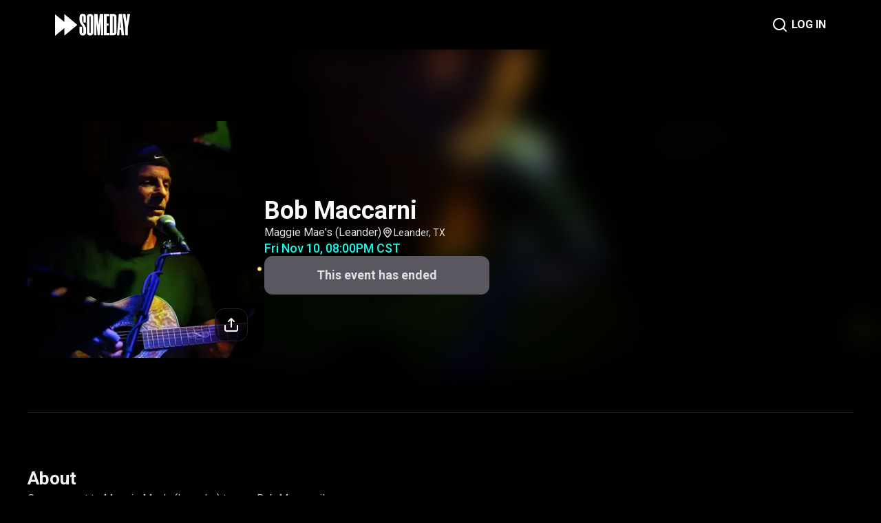

--- FILE ---
content_type: text/html; charset=utf-8
request_url: https://www.someday.fm/events/443880406918365217
body_size: 15376
content:
<!DOCTYPE html><html><head><meta name="viewport" content="width=device-width"/><meta charSet="utf-8"/><link rel="shortcut icon" href="/favicon.svg"/><title>Bob Maccarni | Someday</title><meta name="robots" content="index,follow"/><meta name="description" content="Come on out to Maggie Mae&#x27;s (Leander) to see Bob Maccarni!
"/><meta property="og:title" content="Bob Maccarni | Someday"/><meta property="og:description" content="Come on out to Maggie Mae&#x27;s (Leander) to see Bob Maccarni!
"/><meta property="og:image" content="https://ucarecdn.com/5cb4c385-345e-4380-9866-8e1bd038e14b/"/><meta name="next-head-count" content="9"/><meta name="next-font-preconnect"/><link rel="preload" href="/_next/static/css/4d68d90767f3fd20.css" as="style"/><link rel="stylesheet" href="/_next/static/css/4d68d90767f3fd20.css" data-n-g=""/><noscript data-n-css=""></noscript><script defer="" nomodule="" src="/_next/static/chunks/polyfills-5cd94c89d3acac5f.js"></script><script src="/_next/static/chunks/webpack-438b526a6d2b62d1.js" defer=""></script><script src="/_next/static/chunks/framework-222b60d89407dd18.js" defer=""></script><script src="/_next/static/chunks/main-e012a8edbf79c79c.js" defer=""></script><script src="/_next/static/chunks/pages/_app-e7552e02ae39c9c9.js" defer=""></script><script src="/_next/static/chunks/918-b8193162c8e789ae.js" defer=""></script><script src="/_next/static/chunks/943-896769cf7ed20a8b.js" defer=""></script><script src="/_next/static/chunks/841-d2e5eeeaee08f164.js" defer=""></script><script src="/_next/static/chunks/807-a47e99a4b239a2c8.js" defer=""></script><script src="/_next/static/chunks/998-28b9087e5d6c60c3.js" defer=""></script><script src="/_next/static/chunks/30-6e6f937755882e24.js" defer=""></script><script src="/_next/static/chunks/216-7dee17da2542fb5d.js" defer=""></script><script src="/_next/static/chunks/pages/events/%5Bid%5D-6f5a78abb0b6a505.js" defer=""></script><script src="/_next/static/fwFVyGCd_zKqLXeLeYb5Z/_buildManifest.js" defer=""></script><script src="/_next/static/fwFVyGCd_zKqLXeLeYb5Z/_ssgManifest.js" defer=""></script><script src="/_next/static/fwFVyGCd_zKqLXeLeYb5Z/_middlewareManifest.js" defer=""></script></head><body><div id="__next"><div class="relative flex min-h-screen w-full flex-col justify-between bg-cover bg-top"><div class="relative mb-[240px] flex w-full grow flex-col"><div class="fixed top-0 left-0 right-0 z-[11] w-full bg-gray-0"><div class="relative h-[72px]"><div class="absolute block h-[72px] w-full bg-gray-0 opacity-80 backdrop-blur-xl"></div><div class="absolute flex h-[72px] w-full items-center justify-between p-[120px] py-5 px-[80px]"><a class="contents" href="/"><span style="box-sizing:border-box;display:inline-block;overflow:hidden;width:initial;height:initial;background:none;opacity:1;border:0;margin:0;padding:0;position:relative;max-width:100%"><span style="box-sizing:border-box;display:block;width:initial;height:initial;background:none;opacity:1;border:0;margin:0;padding:0;max-width:100%"><img style="display:block;max-width:100%;width:initial;height:initial;background:none;opacity:1;border:0;margin:0;padding:0" alt="" aria-hidden="true" src="data:image/svg+xml,%3csvg%20xmlns=%27http://www.w3.org/2000/svg%27%20version=%271.1%27%20width=%27109%27%20height=%2732%27/%3e"/></span><img alt="logo" src="[data-uri]" decoding="async" data-nimg="intrinsic" style="position:absolute;top:0;left:0;bottom:0;right:0;box-sizing:border-box;padding:0;border:none;margin:auto;display:block;width:0;height:0;min-width:100%;max-width:100%;min-height:100%;max-height:100%"/></span></a><div class="flex items-center gap-[50px]"><a class="contents" href="/search"><div class="p-[5px]"><div class="h-[24px]"><span style="box-sizing:border-box;display:inline-block;overflow:hidden;width:initial;height:initial;background:none;opacity:1;border:0;margin:0;padding:0;position:relative;max-width:100%"><span style="box-sizing:border-box;display:block;width:initial;height:initial;background:none;opacity:1;border:0;margin:0;padding:0;max-width:100%"><img style="display:block;max-width:100%;width:initial;height:initial;background:none;opacity:1;border:0;margin:0;padding:0" alt="" aria-hidden="true" src="data:image/svg+xml,%3csvg%20xmlns=%27http://www.w3.org/2000/svg%27%20version=%271.1%27%20width=%2724%27%20height=%2724%27/%3e"/></span><img alt="magnifier" src="[data-uri]" decoding="async" data-nimg="intrinsic" style="position:absolute;top:0;left:0;bottom:0;right:0;box-sizing:border-box;padding:0;border:none;margin:auto;display:block;width:0;height:0;min-width:100%;max-width:100%;min-height:100%;max-height:100%"/></span></div></div></a><a class="contents" href="/login"><p class="block font-roboto text-h5 font-bold not-italic text-gray-600">LOG IN</p></a></div></div></div></div><div class="invisible w-full"><div class="relative h-[72px]"><div class="absolute block h-[72px] w-full bg-gray-0 opacity-80 backdrop-blur-xl"></div><div class="absolute flex h-[72px] w-full items-center justify-between p-[120px] py-5 px-[80px]"><a class="contents" href="/"><span style="box-sizing:border-box;display:inline-block;overflow:hidden;width:initial;height:initial;background:none;opacity:1;border:0;margin:0;padding:0;position:relative;max-width:100%"><span style="box-sizing:border-box;display:block;width:initial;height:initial;background:none;opacity:1;border:0;margin:0;padding:0;max-width:100%"><img style="display:block;max-width:100%;width:initial;height:initial;background:none;opacity:1;border:0;margin:0;padding:0" alt="" aria-hidden="true" src="data:image/svg+xml,%3csvg%20xmlns=%27http://www.w3.org/2000/svg%27%20version=%271.1%27%20width=%27109%27%20height=%2732%27/%3e"/></span><img alt="logo" src="[data-uri]" decoding="async" data-nimg="intrinsic" style="position:absolute;top:0;left:0;bottom:0;right:0;box-sizing:border-box;padding:0;border:none;margin:auto;display:block;width:0;height:0;min-width:100%;max-width:100%;min-height:100%;max-height:100%"/></span></a><div class="flex items-center gap-[50px]"><a class="contents" href="/search"><div class="p-[5px]"><div class="h-[24px]"><span style="box-sizing:border-box;display:inline-block;overflow:hidden;width:initial;height:initial;background:none;opacity:1;border:0;margin:0;padding:0;position:relative;max-width:100%"><span style="box-sizing:border-box;display:block;width:initial;height:initial;background:none;opacity:1;border:0;margin:0;padding:0;max-width:100%"><img style="display:block;max-width:100%;width:initial;height:initial;background:none;opacity:1;border:0;margin:0;padding:0" alt="" aria-hidden="true" src="data:image/svg+xml,%3csvg%20xmlns=%27http://www.w3.org/2000/svg%27%20version=%271.1%27%20width=%2724%27%20height=%2724%27/%3e"/></span><img alt="magnifier" src="[data-uri]" decoding="async" data-nimg="intrinsic" style="position:absolute;top:0;left:0;bottom:0;right:0;box-sizing:border-box;padding:0;border:none;margin:auto;display:block;width:0;height:0;min-width:100%;max-width:100%;min-height:100%;max-height:100%"/></span></div></div></a><a class="contents" href="/login"><p class="block font-roboto text-h5 font-bold not-italic text-gray-600">LOG IN</p></a></div></div></div></div><div class="relative"><div class="relative top-0 w-full overflow-hidden"><div class="relative w-full" style="height:504px"><span style="box-sizing:border-box;display:block;overflow:hidden;width:initial;height:initial;background:none;opacity:1;border:0;margin:0;padding:0;position:absolute;top:0;left:0;bottom:0;right:0"><img alt="blurred-image" src="[data-uri]" decoding="async" data-nimg="fill" class="object-cover blur-[20px]" style="position:absolute;top:0;left:0;bottom:0;right:0;box-sizing:border-box;padding:0;border:none;margin:auto;display:block;width:0;height:0;min-width:100%;max-width:100%;min-height:100%;max-height:100%;filter:blur(20px);background-size:cover;background-image:url(&quot;https://ucarecdn.com/5cb4c385-345e-4380-9866-8e1bd038e14b/&quot;);background-position:0% 0%"/><noscript><img alt="blurred-image" sizes="100vw" srcSet="/_next/image?url=https%3A%2F%2Fucarecdn.com%2F5cb4c385-345e-4380-9866-8e1bd038e14b%2F&amp;w=640&amp;q=75 640w, /_next/image?url=https%3A%2F%2Fucarecdn.com%2F5cb4c385-345e-4380-9866-8e1bd038e14b%2F&amp;w=750&amp;q=75 750w, /_next/image?url=https%3A%2F%2Fucarecdn.com%2F5cb4c385-345e-4380-9866-8e1bd038e14b%2F&amp;w=828&amp;q=75 828w, /_next/image?url=https%3A%2F%2Fucarecdn.com%2F5cb4c385-345e-4380-9866-8e1bd038e14b%2F&amp;w=1080&amp;q=75 1080w, /_next/image?url=https%3A%2F%2Fucarecdn.com%2F5cb4c385-345e-4380-9866-8e1bd038e14b%2F&amp;w=1200&amp;q=75 1200w, /_next/image?url=https%3A%2F%2Fucarecdn.com%2F5cb4c385-345e-4380-9866-8e1bd038e14b%2F&amp;w=1920&amp;q=75 1920w, /_next/image?url=https%3A%2F%2Fucarecdn.com%2F5cb4c385-345e-4380-9866-8e1bd038e14b%2F&amp;w=2048&amp;q=75 2048w, /_next/image?url=https%3A%2F%2Fucarecdn.com%2F5cb4c385-345e-4380-9866-8e1bd038e14b%2F&amp;w=3840&amp;q=75 3840w" src="/_next/image?url=https%3A%2F%2Fucarecdn.com%2F5cb4c385-345e-4380-9866-8e1bd038e14b%2F&amp;w=3840&amp;q=75" decoding="async" data-nimg="fill" style="position:absolute;top:0;left:0;bottom:0;right:0;box-sizing:border-box;padding:0;border:none;margin:auto;display:block;width:0;height:0;min-width:100%;max-width:100%;min-height:100%;max-height:100%" class="object-cover blur-[20px]" loading="lazy"/></noscript></span></div><div class="absolute top-0 h-full w-full" style="background:linear-gradient(0deg, #000000 0%, rgba(0, 0, 0, 0) 100%)"></div></div><div class="relative mx-auto mt-[-400px] w-[1248px] px-[24px]"><div class="flex w-full items-center justify-between gap-[49px]"><div class="relative h-[344px] shrink-0 grow"><span style="box-sizing:border-box;display:inline-block;overflow:hidden;width:initial;height:initial;background:none;opacity:1;border:0;margin:0;padding:0;position:relative;max-width:100%"><span style="box-sizing:border-box;display:block;width:initial;height:initial;background:none;opacity:1;border:0;margin:0;padding:0;max-width:100%"><img style="display:block;max-width:100%;width:initial;height:initial;background:none;opacity:1;border:0;margin:0;padding:0" alt="" aria-hidden="true" src="data:image/svg+xml,%3csvg%20xmlns=%27http://www.w3.org/2000/svg%27%20version=%271.1%27%20width=%27344%27%20height=%27344%27/%3e"/></span><img alt="event-image" src="[data-uri]" decoding="async" data-nimg="intrinsic" class="rounded-[29px] object-cover" style="position:absolute;top:0;left:0;bottom:0;right:0;box-sizing:border-box;padding:0;border:none;margin:auto;display:block;width:0;height:0;min-width:100%;max-width:100%;min-height:100%;max-height:100%;filter:blur(20px);background-size:cover;background-image:url(&quot;https://ucarecdn.com/5cb4c385-345e-4380-9866-8e1bd038e14b/&quot;);background-position:0% 0%"/><noscript><img alt="event-image" srcSet="/_next/image?url=https%3A%2F%2Fucarecdn.com%2F5cb4c385-345e-4380-9866-8e1bd038e14b%2F&amp;w=384&amp;q=75 1x, /_next/image?url=https%3A%2F%2Fucarecdn.com%2F5cb4c385-345e-4380-9866-8e1bd038e14b%2F&amp;w=750&amp;q=75 2x" src="/_next/image?url=https%3A%2F%2Fucarecdn.com%2F5cb4c385-345e-4380-9866-8e1bd038e14b%2F&amp;w=750&amp;q=75" decoding="async" data-nimg="intrinsic" style="position:absolute;top:0;left:0;bottom:0;right:0;box-sizing:border-box;padding:0;border:none;margin:auto;display:block;width:0;height:0;min-width:100%;max-width:100%;min-height:100%;max-height:100%" class="rounded-[29px] object-cover" loading="lazy"/></noscript></span><div class="absolute bottom-[24px] right-[24px] z-10"><button class="flex h-[48px] w-[48px] items-center justify-center rounded-[14px] border border-gray-10 bg-[rgba(0,0,0,0.6)]"><span style="box-sizing:border-box;display:inline-block;overflow:hidden;width:initial;height:initial;background:none;opacity:1;border:0;margin:0;padding:0;position:relative;max-width:100%"><span style="box-sizing:border-box;display:block;width:initial;height:initial;background:none;opacity:1;border:0;margin:0;padding:0;max-width:100%"><img style="display:block;max-width:100%;width:initial;height:initial;background:none;opacity:1;border:0;margin:0;padding:0" alt="" aria-hidden="true" src="data:image/svg+xml,%3csvg%20xmlns=%27http://www.w3.org/2000/svg%27%20version=%271.1%27%20width=%2720%27%20height=%2720%27/%3e"/></span><img alt="upload" src="[data-uri]" decoding="async" data-nimg="intrinsic" style="position:absolute;top:0;left:0;bottom:0;right:0;box-sizing:border-box;padding:0;border:none;margin:auto;display:block;width:0;height:0;min-width:100%;max-width:100%;min-height:100%;max-height:100%"/></span></button></div></div><div class="flex w-full flex-col gap-[40px]"><div class="flex flex-col gap-[24px]"><p class="mt-[18px] break-words text-h0 font-bold text-gray-600">Bob Maccarni</p><div class="flex flex-col gap-[4px]"><div class="flex w-full items-center gap-[15px]"><span class="break-words text-b2 font-normal text-gray-300">Maggie Mae&#x27;s (Leander)</span><p class="flex items-center gap-[4px] text-b3 font-normal text-gray-300"><span style="box-sizing:border-box;display:inline-block;overflow:hidden;width:initial;height:initial;background:none;opacity:1;border:0;margin:0;padding:0;position:relative;max-width:100%"><span style="box-sizing:border-box;display:block;width:initial;height:initial;background:none;opacity:1;border:0;margin:0;padding:0;max-width:100%"><img style="display:block;max-width:100%;width:initial;height:initial;background:none;opacity:1;border:0;margin:0;padding:0" alt="" aria-hidden="true" src="data:image/svg+xml,%3csvg%20xmlns=%27http://www.w3.org/2000/svg%27%20version=%271.1%27%20width=%2718%27%20height=%2718%27/%3e"/></span><img alt="pin" src="[data-uri]" decoding="async" data-nimg="intrinsic" style="position:absolute;top:0;left:0;bottom:0;right:0;box-sizing:border-box;padding:0;border:none;margin:auto;display:block;width:0;height:0;min-width:100%;max-width:100%;min-height:100%;max-height:100%"/></span>Leander, TX<!-- --></p></div><p class="text-h4 font-medium text-green-100">Fri Nov 10, 08:00PM CST</p></div></div><div class="flex max-w-full"><div class="w-[327px]"><button class="w-full rounded-[12px] bg-gray-50 font-roboto text-h4 font-bold text-gray-300" disabled="" style="padding-top:17px;padding-bottom:17px">This event has ended</button></div></div></div></div><div class="h-[1px] w-full bg-gray-10" style="margin-top:79px;margin-bottom:79px"></div><div class="flex flex-col gap-[40px]"><p class="text-h1 font-bold text-gray-500">About</p><div class="prose prose-invert max-w-none"><p>Come on out to Maggie Mae&#x27;s (Leander) to see Bob Maccarni!<!-- --></p></div></div><div class="h-[1px] w-full bg-gray-10" style="margin-top:80px;margin-bottom:80px"></div><div class="flex flex-col gap-[40px]"><p class="text-h1 font-bold text-gray-500">Line up</p><a href="/artists/435224782074544300"><div class="flex w-full items-center gap-[32px]"><div class="h-[80px] shrink-0 grow-0 basis-[80px]"><span style="box-sizing:border-box;display:inline-block;overflow:hidden;width:initial;height:initial;background:none;opacity:1;border:0;margin:0;padding:0;position:relative;max-width:100%"><span style="box-sizing:border-box;display:block;width:initial;height:initial;background:none;opacity:1;border:0;margin:0;padding:0;max-width:100%"><img style="display:block;max-width:100%;width:initial;height:initial;background:none;opacity:1;border:0;margin:0;padding:0" alt="" aria-hidden="true" src="data:image/svg+xml,%3csvg%20xmlns=%27http://www.w3.org/2000/svg%27%20version=%271.1%27%20width=%2780%27%20height=%2780%27/%3e"/></span><img alt="Bob Maccarni image" src="[data-uri]" decoding="async" data-nimg="intrinsic" class="rounded-[60px] object-cover" style="position:absolute;top:0;left:0;bottom:0;right:0;box-sizing:border-box;padding:0;border:none;margin:auto;display:block;width:0;height:0;min-width:100%;max-width:100%;min-height:100%;max-height:100%;filter:blur(20px);background-size:cover;background-image:url(&quot;https://ucarecdn.com/8d717a8b-8d66-4cd7-80ac-25b56fbe5471/-/crop/2046x1150/2,0/-/preview/&quot;);background-position:0% 0%"/><noscript><img alt="Bob Maccarni image" srcSet="/_next/image?url=https%3A%2F%2Fucarecdn.com%2F8d717a8b-8d66-4cd7-80ac-25b56fbe5471%2F-%2Fcrop%2F2046x1150%2F2%2C0%2F-%2Fpreview%2F&amp;w=96&amp;q=75 1x, /_next/image?url=https%3A%2F%2Fucarecdn.com%2F8d717a8b-8d66-4cd7-80ac-25b56fbe5471%2F-%2Fcrop%2F2046x1150%2F2%2C0%2F-%2Fpreview%2F&amp;w=256&amp;q=75 2x" src="/_next/image?url=https%3A%2F%2Fucarecdn.com%2F8d717a8b-8d66-4cd7-80ac-25b56fbe5471%2F-%2Fcrop%2F2046x1150%2F2%2C0%2F-%2Fpreview%2F&amp;w=256&amp;q=75" decoding="async" data-nimg="intrinsic" style="position:absolute;top:0;left:0;bottom:0;right:0;box-sizing:border-box;padding:0;border:none;margin:auto;display:block;width:0;height:0;min-width:100%;max-width:100%;min-height:100%;max-height:100%" class="rounded-[60px] object-cover" loading="lazy"/></noscript></span></div><p class="font-roboto text-h4 font-medium">Bob Maccarni</p></div></a></div><div class="h-[1px] w-full bg-gray-10" style="margin-top:80px;margin-bottom:80px"></div><div class="flex flex-col gap-[40px]"><p class="text-h1 font-bold text-gray-500">Venue</p><div class="flex w-full items-start gap-[32px]"><a href="/venues/434269274606927926"><div class="h-[80px] shrink-0 grow-0 basis-[80px]"><span style="box-sizing:border-box;display:inline-block;overflow:hidden;width:initial;height:initial;background:none;opacity:1;border:0;margin:0;padding:0;position:relative;max-width:100%"><span style="box-sizing:border-box;display:block;width:initial;height:initial;background:none;opacity:1;border:0;margin:0;padding:0;max-width:100%"><img style="display:block;max-width:100%;width:initial;height:initial;background:none;opacity:1;border:0;margin:0;padding:0" alt="" aria-hidden="true" src="data:image/svg+xml,%3csvg%20xmlns=%27http://www.w3.org/2000/svg%27%20version=%271.1%27%20width=%2780%27%20height=%2780%27/%3e"/></span><img alt="Maggie Mae&#x27;s (Leander) image" src="[data-uri]" decoding="async" data-nimg="intrinsic" class="rounded-[80px] object-cover" style="position:absolute;top:0;left:0;bottom:0;right:0;box-sizing:border-box;padding:0;border:none;margin:auto;display:block;width:0;height:0;min-width:100%;max-width:100%;min-height:100%;max-height:100%;filter:blur(20px);background-size:cover;background-image:url(&quot;https://ucarecdn.com/3a1d9e14-ab73-4f53-a49c-c4a662d2eae1/-/crop/1000x562/0,16/-/preview/&quot;);background-position:0% 0%"/><noscript><img alt="Maggie Mae&#x27;s (Leander) image" srcSet="/_next/image?url=https%3A%2F%2Fucarecdn.com%2F3a1d9e14-ab73-4f53-a49c-c4a662d2eae1%2F-%2Fcrop%2F1000x562%2F0%2C16%2F-%2Fpreview%2F&amp;w=96&amp;q=75 1x, /_next/image?url=https%3A%2F%2Fucarecdn.com%2F3a1d9e14-ab73-4f53-a49c-c4a662d2eae1%2F-%2Fcrop%2F1000x562%2F0%2C16%2F-%2Fpreview%2F&amp;w=256&amp;q=75 2x" src="/_next/image?url=https%3A%2F%2Fucarecdn.com%2F3a1d9e14-ab73-4f53-a49c-c4a662d2eae1%2F-%2Fcrop%2F1000x562%2F0%2C16%2F-%2Fpreview%2F&amp;w=256&amp;q=75" decoding="async" data-nimg="intrinsic" style="position:absolute;top:0;left:0;bottom:0;right:0;box-sizing:border-box;padding:0;border:none;margin:auto;display:block;width:0;height:0;min-width:100%;max-width:100%;min-height:100%;max-height:100%" class="rounded-[80px] object-cover" loading="lazy"/></noscript></span></div></a><div class="flex flex-col gap-[6px]"><a href="/venues/434269274606927926"><p class="font-roboto text-h4 font-medium">Maggie Mae&#x27;s (Leander)</p></a><div class="flex items-end gap-[2px] text-b2 font-normal text-green-200"><div class=""><p>105 W Willis St,</p><p>Leander, TX 78641</p></div><button class="h-full flex-col justify-end p-[4px]"><span style="box-sizing:border-box;display:inline-block;overflow:hidden;width:initial;height:initial;background:none;opacity:1;border:0;margin:0;padding:0;position:relative;max-width:100%"><span style="box-sizing:border-box;display:block;width:initial;height:initial;background:none;opacity:1;border:0;margin:0;padding:0;max-width:100%"><img style="display:block;max-width:100%;width:initial;height:initial;background:none;opacity:1;border:0;margin:0;padding:0" alt="" aria-hidden="true" src="data:image/svg+xml,%3csvg%20xmlns=%27http://www.w3.org/2000/svg%27%20version=%271.1%27%20width=%2716%27%20height=%2716%27/%3e"/></span><img alt="copy" src="[data-uri]" decoding="async" data-nimg="intrinsic" style="position:absolute;top:0;left:0;bottom:0;right:0;box-sizing:border-box;padding:0;border:none;margin:auto;display:block;width:0;height:0;min-width:100%;max-width:100%;min-height:100%;max-height:100%"/></span></button></div><a href="https://goo.gl/maps/9kFKMk6PX5oT4RfM8"><button class="mt-[18px] flex"><div class="flex items-center justify-center gap-[10px] rounded-[12px] bg-gray-10 py-[15px] px-[16px] text-h5 font-normal text-gray-200"><span style="box-sizing:border-box;display:inline-block;overflow:hidden;width:initial;height:initial;background:none;opacity:1;border:0;margin:0;padding:0;position:relative;max-width:100%"><span style="box-sizing:border-box;display:block;width:initial;height:initial;background:none;opacity:1;border:0;margin:0;padding:0;max-width:100%"><img style="display:block;max-width:100%;width:initial;height:initial;background:none;opacity:1;border:0;margin:0;padding:0" alt="" aria-hidden="true" src="data:image/svg+xml,%3csvg%20xmlns=%27http://www.w3.org/2000/svg%27%20version=%271.1%27%20width=%2715%27%20height=%2722%27/%3e"/></span><img alt="google-pin" src="[data-uri]" decoding="async" data-nimg="intrinsic" style="position:absolute;top:0;left:0;bottom:0;right:0;box-sizing:border-box;padding:0;border:none;margin:auto;display:block;width:0;height:0;min-width:100%;max-width:100%;min-height:100%;max-height:100%"/></span>Open in Maps<!-- --></div></button></a></div></div></div></div></div></div><div class="relative h-[200px]"><div class="sc-6f482ffb-0 jZCNOY absolute bottom-0 top-0 flex h-[200px] w-full flex-col items-center border border-gray-10 bg-gray-0 pl-5 pt-10 pr-2"><div class="flex w-full max-w-screen-xl flex-row items-center justify-between"><div class="flex flex-row items-center justify-between gap-[50px]"><a href="/"><span style="box-sizing:border-box;display:inline-block;overflow:hidden;width:initial;height:initial;background:none;opacity:1;border:0;margin:0;padding:0;position:relative;max-width:100%"><span style="box-sizing:border-box;display:block;width:initial;height:initial;background:none;opacity:1;border:0;margin:0;padding:0;max-width:100%"><img style="display:block;max-width:100%;width:initial;height:initial;background:none;opacity:1;border:0;margin:0;padding:0" alt="" aria-hidden="true" src="data:image/svg+xml,%3csvg%20xmlns=%27http://www.w3.org/2000/svg%27%20version=%271.1%27%20width=%27128%27%20height=%2738%27/%3e"/></span><img alt="logo-white" src="[data-uri]" decoding="async" data-nimg="intrinsic" style="position:absolute;top:0;left:0;bottom:0;right:0;box-sizing:border-box;padding:0;border:none;margin:auto;display:block;width:0;height:0;min-width:100%;max-width:100%;min-height:100%;max-height:100%"/></span></a><div class="mt-0 mb-0 flex flex-row items-start gap-[32px]"><a href="/terms"><p class="font-roboto text-h5 text-gray-600">Terms of Service</p></a><a href="/privacy"><p class="font-roboto text-h5 text-gray-600">Privacy Policy</p></a><p class="font-roboto text-h5 text-gray-600"><a href="https://support.someday.fm">Support</a></p></div></div><p class="text-right font-roboto text-c1 font-medium text-gray-100 ">Copyright © SOMEDAY. All rights reserved.</p></div></div></div></div></div><script id="__NEXT_DATA__" type="application/json">{"props":{"userAgent":"Mozilla/5.0 (Macintosh; Intel Mac OS X 10_15_7) AppleWebKit/537.36 (KHTML, like Gecko) Chrome/131.0.0.0 Safari/537.36; ClaudeBot/1.0; +claudebot@anthropic.com)","pageProps":{"event":{"id":"443880406918365217","imgUrl":"https://ucarecdn.com/5cb4c385-345e-4380-9866-8e1bd038e14b/","title":"Bob Maccarni","startDateTime":"2023-11-11T02:00:00.000Z","endDateTime":"2023-11-11T05:00:00.000Z","description":"Come on out to Maggie Mae's (Leander) to see Bob Maccarni!","audienceMinimumAge":0,"isCancelled":false,"venue":{"id":"434269274606927926","address":"105 W Willis St, Leander, TX 78641","imgUrl":"https://ucarecdn.com/3a1d9e14-ab73-4f53-a49c-c4a662d2eae1/-/crop/1000x562/0,16/-/preview/","mapUrl":"https://goo.gl/maps/9kFKMk6PX5oT4RfM8","name":"Maggie Mae's (Leander)","timezone":"America/Chicago","websiteUrl":"http://maggiemaesaustin.com/","taxRate":{"id":"433491357729030156","name":"Texas Sales Tax","value":8.25,"__typename":"TaxRate"},"__typename":"Venue"},"ticketTypes":[],"lineup":{"entries":[{"id":"1","performer":{"id":"435224782074544300","imgUrl":"https://ucarecdn.com/8d717a8b-8d66-4cd7-80ac-25b56fbe5471/-/crop/2046x1150/2,0/-/preview/","name":"Bob Maccarni","__typename":"Performer"},"__typename":"LineupEntry"}],"__typename":"Lineup"},"__typename":"Event"},"description":"Come on out to Maggie Mae's (Leander) to see Bob Maccarni!\n"},"__N_SSP":true},"page":"/events/[id]","query":{"id":"443880406918365217"},"buildId":"fwFVyGCd_zKqLXeLeYb5Z","isFallback":false,"gssp":true,"appGip":true,"scriptLoader":[]}</script></body></html>

--- FILE ---
content_type: application/javascript; charset=utf-8
request_url: https://www.someday.fm/_next/static/chunks/943-896769cf7ed20a8b.js
body_size: 9991
content:
"use strict";(self.webpackChunk_N_E=self.webpackChunk_N_E||[]).push([[943],{87394:function(e,t){Object.defineProperty(t,"__esModule",{value:!0}),t.default=function(e,t){var n=e<0?"-":"",a=Math.abs(e).toString();for(;a.length<t;)a="0"+a;return n+a},e.exports=t.default},88609:function(e,t){Object.defineProperty(t,"__esModule",{value:!0}),t.default=function(e,t){if(null==e)throw new TypeError("assign requires that input parameter not be null or undefined");for(var n in t=t||{})Object.prototype.hasOwnProperty.call(t,n)&&(e[n]=t[n]);return e},e.exports=t.default},46420:function(e,t,n){Object.defineProperty(t,"__esModule",{value:!0}),t.default=function(e){return(0,r.default)({},e)};var a,r=(a=n(88609))&&a.__esModule?a:{default:a};e.exports=t.default},52084:function(e,t,n){Object.defineProperty(t,"__esModule",{value:!0}),t.default=void 0;var a=f(n(21603)),r=f(n(91354)),u=f(n(81370)),o=f(n(60623)),i=f(n(66226)),d=f(n(87394)),l=f(n(62699));function f(e){return e&&e.__esModule?e:{default:e}}var s="midnight",c="noon",h="morning",m="afternoon",g="evening",v="night";function w(e,t){var n=e>0?"-":"+",a=Math.abs(e),r=Math.floor(a/60),u=a%60;if(0===u)return n+String(r);var o=t||"";return n+String(r)+o+(0,d.default)(u,2)}function p(e,t){return e%60===0?(e>0?"-":"+")+(0,d.default)(Math.abs(e)/60,2):b(e,t)}function b(e,t){var n=t||"",a=e>0?"-":"+",r=Math.abs(e);return a+(0,d.default)(Math.floor(r/60),2)+n+(0,d.default)(r%60,2)}var y={G:function(e,t,n){var a=e.getUTCFullYear()>0?1:0;switch(t){case"G":case"GG":case"GGG":return n.era(a,{width:"abbreviated"});case"GGGGG":return n.era(a,{width:"narrow"});default:return n.era(a,{width:"wide"})}},y:function(e,t,n){if("yo"===t){var a=e.getUTCFullYear(),r=a>0?a:1-a;return n.ordinalNumber(r,{unit:"year"})}return l.default.y(e,t)},Y:function(e,t,n,a){var r=(0,i.default)(e,a),u=r>0?r:1-r;if("YY"===t){var o=u%100;return(0,d.default)(o,2)}return"Yo"===t?n.ordinalNumber(u,{unit:"year"}):(0,d.default)(u,t.length)},R:function(e,t){var n=(0,u.default)(e);return(0,d.default)(n,t.length)},u:function(e,t){var n=e.getUTCFullYear();return(0,d.default)(n,t.length)},Q:function(e,t,n){var a=Math.ceil((e.getUTCMonth()+1)/3);switch(t){case"Q":return String(a);case"QQ":return(0,d.default)(a,2);case"Qo":return n.ordinalNumber(a,{unit:"quarter"});case"QQQ":return n.quarter(a,{width:"abbreviated",context:"formatting"});case"QQQQQ":return n.quarter(a,{width:"narrow",context:"formatting"});default:return n.quarter(a,{width:"wide",context:"formatting"})}},q:function(e,t,n){var a=Math.ceil((e.getUTCMonth()+1)/3);switch(t){case"q":return String(a);case"qq":return(0,d.default)(a,2);case"qo":return n.ordinalNumber(a,{unit:"quarter"});case"qqq":return n.quarter(a,{width:"abbreviated",context:"standalone"});case"qqqqq":return n.quarter(a,{width:"narrow",context:"standalone"});default:return n.quarter(a,{width:"wide",context:"standalone"})}},M:function(e,t,n){var a=e.getUTCMonth();switch(t){case"M":case"MM":return l.default.M(e,t);case"Mo":return n.ordinalNumber(a+1,{unit:"month"});case"MMM":return n.month(a,{width:"abbreviated",context:"formatting"});case"MMMMM":return n.month(a,{width:"narrow",context:"formatting"});default:return n.month(a,{width:"wide",context:"formatting"})}},L:function(e,t,n){var a=e.getUTCMonth();switch(t){case"L":return String(a+1);case"LL":return(0,d.default)(a+1,2);case"Lo":return n.ordinalNumber(a+1,{unit:"month"});case"LLL":return n.month(a,{width:"abbreviated",context:"standalone"});case"LLLLL":return n.month(a,{width:"narrow",context:"standalone"});default:return n.month(a,{width:"wide",context:"standalone"})}},w:function(e,t,n,a){var r=(0,o.default)(e,a);return"wo"===t?n.ordinalNumber(r,{unit:"week"}):(0,d.default)(r,t.length)},I:function(e,t,n){var a=(0,r.default)(e);return"Io"===t?n.ordinalNumber(a,{unit:"week"}):(0,d.default)(a,t.length)},d:function(e,t,n){return"do"===t?n.ordinalNumber(e.getUTCDate(),{unit:"date"}):l.default.d(e,t)},D:function(e,t,n){var r=(0,a.default)(e);return"Do"===t?n.ordinalNumber(r,{unit:"dayOfYear"}):(0,d.default)(r,t.length)},E:function(e,t,n){var a=e.getUTCDay();switch(t){case"E":case"EE":case"EEE":return n.day(a,{width:"abbreviated",context:"formatting"});case"EEEEE":return n.day(a,{width:"narrow",context:"formatting"});case"EEEEEE":return n.day(a,{width:"short",context:"formatting"});default:return n.day(a,{width:"wide",context:"formatting"})}},e:function(e,t,n,a){var r=e.getUTCDay(),u=(r-a.weekStartsOn+8)%7||7;switch(t){case"e":return String(u);case"ee":return(0,d.default)(u,2);case"eo":return n.ordinalNumber(u,{unit:"day"});case"eee":return n.day(r,{width:"abbreviated",context:"formatting"});case"eeeee":return n.day(r,{width:"narrow",context:"formatting"});case"eeeeee":return n.day(r,{width:"short",context:"formatting"});default:return n.day(r,{width:"wide",context:"formatting"})}},c:function(e,t,n,a){var r=e.getUTCDay(),u=(r-a.weekStartsOn+8)%7||7;switch(t){case"c":return String(u);case"cc":return(0,d.default)(u,t.length);case"co":return n.ordinalNumber(u,{unit:"day"});case"ccc":return n.day(r,{width:"abbreviated",context:"standalone"});case"ccccc":return n.day(r,{width:"narrow",context:"standalone"});case"cccccc":return n.day(r,{width:"short",context:"standalone"});default:return n.day(r,{width:"wide",context:"standalone"})}},i:function(e,t,n){var a=e.getUTCDay(),r=0===a?7:a;switch(t){case"i":return String(r);case"ii":return(0,d.default)(r,t.length);case"io":return n.ordinalNumber(r,{unit:"day"});case"iii":return n.day(a,{width:"abbreviated",context:"formatting"});case"iiiii":return n.day(a,{width:"narrow",context:"formatting"});case"iiiiii":return n.day(a,{width:"short",context:"formatting"});default:return n.day(a,{width:"wide",context:"formatting"})}},a:function(e,t,n){var a=e.getUTCHours()/12>=1?"pm":"am";switch(t){case"a":case"aa":return n.dayPeriod(a,{width:"abbreviated",context:"formatting"});case"aaa":return n.dayPeriod(a,{width:"abbreviated",context:"formatting"}).toLowerCase();case"aaaaa":return n.dayPeriod(a,{width:"narrow",context:"formatting"});default:return n.dayPeriod(a,{width:"wide",context:"formatting"})}},b:function(e,t,n){var a,r=e.getUTCHours();switch(a=12===r?c:0===r?s:r/12>=1?"pm":"am",t){case"b":case"bb":return n.dayPeriod(a,{width:"abbreviated",context:"formatting"});case"bbb":return n.dayPeriod(a,{width:"abbreviated",context:"formatting"}).toLowerCase();case"bbbbb":return n.dayPeriod(a,{width:"narrow",context:"formatting"});default:return n.dayPeriod(a,{width:"wide",context:"formatting"})}},B:function(e,t,n){var a,r=e.getUTCHours();switch(a=r>=17?g:r>=12?m:r>=4?h:v,t){case"B":case"BB":case"BBB":return n.dayPeriod(a,{width:"abbreviated",context:"formatting"});case"BBBBB":return n.dayPeriod(a,{width:"narrow",context:"formatting"});default:return n.dayPeriod(a,{width:"wide",context:"formatting"})}},h:function(e,t,n){if("ho"===t){var a=e.getUTCHours()%12;return 0===a&&(a=12),n.ordinalNumber(a,{unit:"hour"})}return l.default.h(e,t)},H:function(e,t,n){return"Ho"===t?n.ordinalNumber(e.getUTCHours(),{unit:"hour"}):l.default.H(e,t)},K:function(e,t,n){var a=e.getUTCHours()%12;return"Ko"===t?n.ordinalNumber(a,{unit:"hour"}):(0,d.default)(a,t.length)},k:function(e,t,n){var a=e.getUTCHours();return 0===a&&(a=24),"ko"===t?n.ordinalNumber(a,{unit:"hour"}):(0,d.default)(a,t.length)},m:function(e,t,n){return"mo"===t?n.ordinalNumber(e.getUTCMinutes(),{unit:"minute"}):l.default.m(e,t)},s:function(e,t,n){return"so"===t?n.ordinalNumber(e.getUTCSeconds(),{unit:"second"}):l.default.s(e,t)},S:function(e,t){return l.default.S(e,t)},X:function(e,t,n,a){var r=(a._originalDate||e).getTimezoneOffset();if(0===r)return"Z";switch(t){case"X":return p(r);case"XXXX":case"XX":return b(r);default:return b(r,":")}},x:function(e,t,n,a){var r=(a._originalDate||e).getTimezoneOffset();switch(t){case"x":return p(r);case"xxxx":case"xx":return b(r);default:return b(r,":")}},O:function(e,t,n,a){var r=(a._originalDate||e).getTimezoneOffset();switch(t){case"O":case"OO":case"OOO":return"GMT"+w(r,":");default:return"GMT"+b(r,":")}},z:function(e,t,n,a){var r=(a._originalDate||e).getTimezoneOffset();switch(t){case"z":case"zz":case"zzz":return"GMT"+w(r,":");default:return"GMT"+b(r,":")}},t:function(e,t,n,a){var r=a._originalDate||e,u=Math.floor(r.getTime()/1e3);return(0,d.default)(u,t.length)},T:function(e,t,n,a){var r=(a._originalDate||e).getTime();return(0,d.default)(r,t.length)}};t.default=y,e.exports=t.default},62699:function(e,t,n){Object.defineProperty(t,"__esModule",{value:!0}),t.default=void 0;var a,r=(a=n(87394))&&a.__esModule?a:{default:a};var u={y:function(e,t){var n=e.getUTCFullYear(),a=n>0?n:1-n;return(0,r.default)("yy"===t?a%100:a,t.length)},M:function(e,t){var n=e.getUTCMonth();return"M"===t?String(n+1):(0,r.default)(n+1,2)},d:function(e,t){return(0,r.default)(e.getUTCDate(),t.length)},a:function(e,t){var n=e.getUTCHours()/12>=1?"pm":"am";switch(t){case"a":case"aa":return n.toUpperCase();case"aaa":return n;case"aaaaa":return n[0];default:return"am"===n?"a.m.":"p.m."}},h:function(e,t){return(0,r.default)(e.getUTCHours()%12||12,t.length)},H:function(e,t){return(0,r.default)(e.getUTCHours(),t.length)},m:function(e,t){return(0,r.default)(e.getUTCMinutes(),t.length)},s:function(e,t){return(0,r.default)(e.getUTCSeconds(),t.length)},S:function(e,t){var n=t.length,a=e.getUTCMilliseconds(),u=Math.floor(a*Math.pow(10,n-3));return(0,r.default)(u,t.length)}};t.default=u,e.exports=t.default},95209:function(e,t){function n(e,t){switch(e){case"P":return t.date({width:"short"});case"PP":return t.date({width:"medium"});case"PPP":return t.date({width:"long"});default:return t.date({width:"full"})}}function a(e,t){switch(e){case"p":return t.time({width:"short"});case"pp":return t.time({width:"medium"});case"ppp":return t.time({width:"long"});default:return t.time({width:"full"})}}Object.defineProperty(t,"__esModule",{value:!0}),t.default=void 0;var r={p:a,P:function(e,t){var r,u=e.match(/(P+)(p+)?/)||[],o=u[1],i=u[2];if(!i)return n(e,t);switch(o){case"P":r=t.dateTime({width:"short"});break;case"PP":r=t.dateTime({width:"medium"});break;case"PPP":r=t.dateTime({width:"long"});break;default:r=t.dateTime({width:"full"})}return r.replace("{{date}}",n(o,t)).replace("{{time}}",a(i,t))}};t.default=r,e.exports=t.default},93561:function(e,t){Object.defineProperty(t,"__esModule",{value:!0}),t.default=function(e){var t=new Date(Date.UTC(e.getFullYear(),e.getMonth(),e.getDate(),e.getHours(),e.getMinutes(),e.getSeconds(),e.getMilliseconds()));return t.setUTCFullYear(e.getFullYear()),e.getTime()-t.getTime()},e.exports=t.default},21603:function(e,t,n){Object.defineProperty(t,"__esModule",{value:!0}),t.default=function(e){(0,r.default)(1,arguments);var t=(0,a.default)(e),n=t.getTime();t.setUTCMonth(0,1),t.setUTCHours(0,0,0,0);var u=t.getTime(),i=n-u;return Math.floor(i/o)+1};var a=u(n(71171)),r=u(n(68734));function u(e){return e&&e.__esModule?e:{default:e}}var o=864e5;e.exports=t.default},91354:function(e,t,n){Object.defineProperty(t,"__esModule",{value:!0}),t.default=function(e){(0,o.default)(1,arguments);var t=(0,a.default)(e),n=(0,r.default)(t).getTime()-(0,u.default)(t).getTime();return Math.round(n/d)+1};var a=i(n(71171)),r=i(n(80079)),u=i(n(94275)),o=i(n(68734));function i(e){return e&&e.__esModule?e:{default:e}}var d=6048e5;e.exports=t.default},81370:function(e,t,n){Object.defineProperty(t,"__esModule",{value:!0}),t.default=function(e){(0,r.default)(1,arguments);var t=(0,a.default)(e),n=t.getUTCFullYear(),o=new Date(0);o.setUTCFullYear(n+1,0,4),o.setUTCHours(0,0,0,0);var i=(0,u.default)(o),d=new Date(0);d.setUTCFullYear(n,0,4),d.setUTCHours(0,0,0,0);var l=(0,u.default)(d);return t.getTime()>=i.getTime()?n+1:t.getTime()>=l.getTime()?n:n-1};var a=o(n(71171)),r=o(n(68734)),u=o(n(80079));function o(e){return e&&e.__esModule?e:{default:e}}e.exports=t.default},60623:function(e,t,n){Object.defineProperty(t,"__esModule",{value:!0}),t.default=function(e,t){(0,o.default)(1,arguments);var n=(0,a.default)(e),i=(0,r.default)(n,t).getTime()-(0,u.default)(n,t).getTime();return Math.round(i/d)+1};var a=i(n(71171)),r=i(n(69209)),u=i(n(34118)),o=i(n(68734));function i(e){return e&&e.__esModule?e:{default:e}}var d=6048e5;e.exports=t.default},66226:function(e,t,n){Object.defineProperty(t,"__esModule",{value:!0}),t.default=function(e,t){(0,r.default)(1,arguments);var n=(0,a.default)(e),i=n.getUTCFullYear(),d=t||{},l=d.locale,f=l&&l.options&&l.options.firstWeekContainsDate,s=null==f?1:(0,o.default)(f),c=null==d.firstWeekContainsDate?s:(0,o.default)(d.firstWeekContainsDate);if(!(c>=1&&c<=7))throw new RangeError("firstWeekContainsDate must be between 1 and 7 inclusively");var h=new Date(0);h.setUTCFullYear(i+1,0,c),h.setUTCHours(0,0,0,0);var m=(0,u.default)(h,t),g=new Date(0);g.setUTCFullYear(i,0,c),g.setUTCHours(0,0,0,0);var v=(0,u.default)(g,t);return n.getTime()>=m.getTime()?i+1:n.getTime()>=v.getTime()?i:i-1};var a=i(n(71171)),r=i(n(68734)),u=i(n(69209)),o=i(n(55448));function i(e){return e&&e.__esModule?e:{default:e}}e.exports=t.default},56736:function(e,t){Object.defineProperty(t,"__esModule",{value:!0}),t.isProtectedDayOfYearToken=function(e){return-1!==n.indexOf(e)},t.isProtectedWeekYearToken=function(e){return-1!==a.indexOf(e)},t.throwProtectedError=function(e,t,n){if("YYYY"===e)throw new RangeError("Use `yyyy` instead of `YYYY` (in `".concat(t,"`) for formatting years to the input `").concat(n,"`; see: https://git.io/fxCyr"));if("YY"===e)throw new RangeError("Use `yy` instead of `YY` (in `".concat(t,"`) for formatting years to the input `").concat(n,"`; see: https://git.io/fxCyr"));if("D"===e)throw new RangeError("Use `d` instead of `D` (in `".concat(t,"`) for formatting days of the month to the input `").concat(n,"`; see: https://git.io/fxCyr"));if("DD"===e)throw new RangeError("Use `dd` instead of `DD` (in `".concat(t,"`) for formatting days of the month to the input `").concat(n,"`; see: https://git.io/fxCyr"))};var n=["D","DD"],a=["YY","YYYY"]},68734:function(e,t){Object.defineProperty(t,"__esModule",{value:!0}),t.default=function(e,t){if(t.length<e)throw new TypeError(e+" argument"+(e>1?"s":"")+" required, but only "+t.length+" present")},e.exports=t.default},80079:function(e,t,n){Object.defineProperty(t,"__esModule",{value:!0}),t.default=function(e){(0,r.default)(1,arguments);var t=1,n=(0,a.default)(e),u=n.getUTCDay(),o=(u<t?7:0)+u-t;return n.setUTCDate(n.getUTCDate()-o),n.setUTCHours(0,0,0,0),n};var a=u(n(71171)),r=u(n(68734));function u(e){return e&&e.__esModule?e:{default:e}}e.exports=t.default},94275:function(e,t,n){Object.defineProperty(t,"__esModule",{value:!0}),t.default=function(e){(0,u.default)(1,arguments);var t=(0,a.default)(e),n=new Date(0);n.setUTCFullYear(t,0,4),n.setUTCHours(0,0,0,0);var o=(0,r.default)(n);return o};var a=o(n(81370)),r=o(n(80079)),u=o(n(68734));function o(e){return e&&e.__esModule?e:{default:e}}e.exports=t.default},69209:function(e,t,n){Object.defineProperty(t,"__esModule",{value:!0}),t.default=function(e,t){(0,r.default)(1,arguments);var n=t||{},o=n.locale,i=o&&o.options&&o.options.weekStartsOn,d=null==i?0:(0,u.default)(i),l=null==n.weekStartsOn?d:(0,u.default)(n.weekStartsOn);if(!(l>=0&&l<=6))throw new RangeError("weekStartsOn must be between 0 and 6 inclusively");var f=(0,a.default)(e),s=f.getUTCDay(),c=(s<l?7:0)+s-l;return f.setUTCDate(f.getUTCDate()-c),f.setUTCHours(0,0,0,0),f};var a=o(n(71171)),r=o(n(68734)),u=o(n(55448));function o(e){return e&&e.__esModule?e:{default:e}}e.exports=t.default},34118:function(e,t,n){Object.defineProperty(t,"__esModule",{value:!0}),t.default=function(e,t){(0,r.default)(1,arguments);var n=t||{},i=n.locale,d=i&&i.options&&i.options.firstWeekContainsDate,l=null==d?1:(0,o.default)(d),f=null==n.firstWeekContainsDate?l:(0,o.default)(n.firstWeekContainsDate),s=(0,a.default)(e,t),c=new Date(0);c.setUTCFullYear(s,0,f),c.setUTCHours(0,0,0,0);var h=(0,u.default)(c,t);return h};var a=i(n(66226)),r=i(n(68734)),u=i(n(69209)),o=i(n(55448));function i(e){return e&&e.__esModule?e:{default:e}}e.exports=t.default},55448:function(e,t){Object.defineProperty(t,"__esModule",{value:!0}),t.default=function(e){if(null===e||!0===e||!1===e)return NaN;var t=Number(e);if(isNaN(t))return t;return t<0?Math.ceil(t):Math.floor(t)},e.exports=t.default},5065:function(e,t,n){Object.defineProperty(t,"__esModule",{value:!0}),t.default=function(e,t){(0,u.default)(2,arguments);var n=(0,r.default)(e).getTime(),o=(0,a.default)(t);return new Date(n+o)};var a=o(n(55448)),r=o(n(71171)),u=o(n(68734));function o(e){return e&&e.__esModule?e:{default:e}}e.exports=t.default},35077:function(e,t,n){n.d(t,{Z:function(){return v}});var a={lessThanXSeconds:{one:"less than a second",other:"less than {{count}} seconds"},xSeconds:{one:"1 second",other:"{{count}} seconds"},halfAMinute:"half a minute",lessThanXMinutes:{one:"less than a minute",other:"less than {{count}} minutes"},xMinutes:{one:"1 minute",other:"{{count}} minutes"},aboutXHours:{one:"about 1 hour",other:"about {{count}} hours"},xHours:{one:"1 hour",other:"{{count}} hours"},xDays:{one:"1 day",other:"{{count}} days"},aboutXWeeks:{one:"about 1 week",other:"about {{count}} weeks"},xWeeks:{one:"1 week",other:"{{count}} weeks"},aboutXMonths:{one:"about 1 month",other:"about {{count}} months"},xMonths:{one:"1 month",other:"{{count}} months"},aboutXYears:{one:"about 1 year",other:"about {{count}} years"},xYears:{one:"1 year",other:"{{count}} years"},overXYears:{one:"over 1 year",other:"over {{count}} years"},almostXYears:{one:"almost 1 year",other:"almost {{count}} years"}},r=function(e,t,n){var r,u=a[e];return r="string"===typeof u?u:1===t?u.one:u.other.replace("{{count}}",t.toString()),null!==n&&void 0!==n&&n.addSuffix?n.comparison&&n.comparison>0?"in "+r:r+" ago":r};function u(e){return function(){var t=arguments.length>0&&void 0!==arguments[0]?arguments[0]:{},n=t.width?String(t.width):e.defaultWidth,a=e.formats[n]||e.formats[e.defaultWidth];return a}}var o={date:u({formats:{full:"EEEE, MMMM do, y",long:"MMMM do, y",medium:"MMM d, y",short:"MM/dd/yyyy"},defaultWidth:"full"}),time:u({formats:{full:"h:mm:ss a zzzz",long:"h:mm:ss a z",medium:"h:mm:ss a",short:"h:mm a"},defaultWidth:"full"}),dateTime:u({formats:{full:"{{date}} 'at' {{time}}",long:"{{date}} 'at' {{time}}",medium:"{{date}}, {{time}}",short:"{{date}}, {{time}}"},defaultWidth:"full"})},i={lastWeek:"'last' eeee 'at' p",yesterday:"'yesterday at' p",today:"'today at' p",tomorrow:"'tomorrow at' p",nextWeek:"eeee 'at' p",other:"P"},d=function(e,t,n,a){return i[e]};function l(e){return function(t,n){var a,r=n||{};if("formatting"===(r.context?String(r.context):"standalone")&&e.formattingValues){var u=e.defaultFormattingWidth||e.defaultWidth,o=r.width?String(r.width):u;a=e.formattingValues[o]||e.formattingValues[u]}else{var i=e.defaultWidth,d=r.width?String(r.width):e.defaultWidth;a=e.values[d]||e.values[i]}return a[e.argumentCallback?e.argumentCallback(t):t]}}var f={ordinalNumber:function(e,t){var n=Number(e),a=n%100;if(a>20||a<10)switch(a%10){case 1:return n+"st";case 2:return n+"nd";case 3:return n+"rd"}return n+"th"},era:l({values:{narrow:["B","A"],abbreviated:["BC","AD"],wide:["Before Christ","Anno Domini"]},defaultWidth:"wide"}),quarter:l({values:{narrow:["1","2","3","4"],abbreviated:["Q1","Q2","Q3","Q4"],wide:["1st quarter","2nd quarter","3rd quarter","4th quarter"]},defaultWidth:"wide",argumentCallback:function(e){return e-1}}),month:l({values:{narrow:["J","F","M","A","M","J","J","A","S","O","N","D"],abbreviated:["Jan","Feb","Mar","Apr","May","Jun","Jul","Aug","Sep","Oct","Nov","Dec"],wide:["January","February","March","April","May","June","July","August","September","October","November","December"]},defaultWidth:"wide"}),day:l({values:{narrow:["S","M","T","W","T","F","S"],short:["Su","Mo","Tu","We","Th","Fr","Sa"],abbreviated:["Sun","Mon","Tue","Wed","Thu","Fri","Sat"],wide:["Sunday","Monday","Tuesday","Wednesday","Thursday","Friday","Saturday"]},defaultWidth:"wide"}),dayPeriod:l({values:{narrow:{am:"a",pm:"p",midnight:"mi",noon:"n",morning:"morning",afternoon:"afternoon",evening:"evening",night:"night"},abbreviated:{am:"AM",pm:"PM",midnight:"midnight",noon:"noon",morning:"morning",afternoon:"afternoon",evening:"evening",night:"night"},wide:{am:"a.m.",pm:"p.m.",midnight:"midnight",noon:"noon",morning:"morning",afternoon:"afternoon",evening:"evening",night:"night"}},defaultWidth:"wide",formattingValues:{narrow:{am:"a",pm:"p",midnight:"mi",noon:"n",morning:"in the morning",afternoon:"in the afternoon",evening:"in the evening",night:"at night"},abbreviated:{am:"AM",pm:"PM",midnight:"midnight",noon:"noon",morning:"in the morning",afternoon:"in the afternoon",evening:"in the evening",night:"at night"},wide:{am:"a.m.",pm:"p.m.",midnight:"midnight",noon:"noon",morning:"in the morning",afternoon:"in the afternoon",evening:"in the evening",night:"at night"}},defaultFormattingWidth:"wide"})};function s(e){return function(t){var n=arguments.length>1&&void 0!==arguments[1]?arguments[1]:{},a=n.width,r=a&&e.matchPatterns[a]||e.matchPatterns[e.defaultMatchWidth],u=t.match(r);if(!u)return null;var o,i=u[0],d=a&&e.parsePatterns[a]||e.parsePatterns[e.defaultParseWidth],l=Array.isArray(d)?h(d,(function(e){return e.test(i)})):c(d,(function(e){return e.test(i)}));o=e.valueCallback?e.valueCallback(l):l,o=n.valueCallback?n.valueCallback(o):o;var f=t.slice(i.length);return{value:o,rest:f}}}function c(e,t){for(var n in e)if(e.hasOwnProperty(n)&&t(e[n]))return n}function h(e,t){for(var n=0;n<e.length;n++)if(t(e[n]))return n}var m,g={ordinalNumber:(m={matchPattern:/^(\d+)(th|st|nd|rd)?/i,parsePattern:/\d+/i,valueCallback:function(e){return parseInt(e,10)}},function(e){var t=arguments.length>1&&void 0!==arguments[1]?arguments[1]:{},n=e.match(m.matchPattern);if(!n)return null;var a=n[0],r=e.match(m.parsePattern);if(!r)return null;var u=m.valueCallback?m.valueCallback(r[0]):r[0];u=t.valueCallback?t.valueCallback(u):u;var o=e.slice(a.length);return{value:u,rest:o}}),era:s({matchPatterns:{narrow:/^(b|a)/i,abbreviated:/^(b\.?\s?c\.?|b\.?\s?c\.?\s?e\.?|a\.?\s?d\.?|c\.?\s?e\.?)/i,wide:/^(before christ|before common era|anno domini|common era)/i},defaultMatchWidth:"wide",parsePatterns:{any:[/^b/i,/^(a|c)/i]},defaultParseWidth:"any"}),quarter:s({matchPatterns:{narrow:/^[1234]/i,abbreviated:/^q[1234]/i,wide:/^[1234](th|st|nd|rd)? quarter/i},defaultMatchWidth:"wide",parsePatterns:{any:[/1/i,/2/i,/3/i,/4/i]},defaultParseWidth:"any",valueCallback:function(e){return e+1}}),month:s({matchPatterns:{narrow:/^[jfmasond]/i,abbreviated:/^(jan|feb|mar|apr|may|jun|jul|aug|sep|oct|nov|dec)/i,wide:/^(january|february|march|april|may|june|july|august|september|october|november|december)/i},defaultMatchWidth:"wide",parsePatterns:{narrow:[/^j/i,/^f/i,/^m/i,/^a/i,/^m/i,/^j/i,/^j/i,/^a/i,/^s/i,/^o/i,/^n/i,/^d/i],any:[/^ja/i,/^f/i,/^mar/i,/^ap/i,/^may/i,/^jun/i,/^jul/i,/^au/i,/^s/i,/^o/i,/^n/i,/^d/i]},defaultParseWidth:"any"}),day:s({matchPatterns:{narrow:/^[smtwf]/i,short:/^(su|mo|tu|we|th|fr|sa)/i,abbreviated:/^(sun|mon|tue|wed|thu|fri|sat)/i,wide:/^(sunday|monday|tuesday|wednesday|thursday|friday|saturday)/i},defaultMatchWidth:"wide",parsePatterns:{narrow:[/^s/i,/^m/i,/^t/i,/^w/i,/^t/i,/^f/i,/^s/i],any:[/^su/i,/^m/i,/^tu/i,/^w/i,/^th/i,/^f/i,/^sa/i]},defaultParseWidth:"any"}),dayPeriod:s({matchPatterns:{narrow:/^(a|p|mi|n|(in the|at) (morning|afternoon|evening|night))/i,any:/^([ap]\.?\s?m\.?|midnight|noon|(in the|at) (morning|afternoon|evening|night))/i},defaultMatchWidth:"any",parsePatterns:{any:{am:/^a/i,pm:/^p/i,midnight:/^mi/i,noon:/^no/i,morning:/morning/i,afternoon:/afternoon/i,evening:/evening/i,night:/night/i}},defaultParseWidth:"any"})},v={code:"en-US",formatDistance:r,formatLong:o,formatRelative:d,localize:f,match:g,options:{weekStartsOn:0,firstWeekContainsDate:1}}},15616:function(e,t,n){Object.defineProperty(t,"__esModule",{value:!0}),t.default=function(e,t,n){(0,c.default)(2,arguments);var h=String(t),v=n||{},w=v.locale||r.default,y=w.options&&w.options.firstWeekContainsDate,M=null==y?1:(0,s.default)(y),_=null==v.firstWeekContainsDate?M:(0,s.default)(v.firstWeekContainsDate);if(!(_>=1&&_<=7))throw new RangeError("firstWeekContainsDate must be between 1 and 7 inclusively");var T=w.options&&w.options.weekStartsOn,x=null==T?0:(0,s.default)(T),P=null==v.weekStartsOn?x:(0,s.default)(v.weekStartsOn);if(!(P>=0&&P<=6))throw new RangeError("weekStartsOn must be between 0 and 6 inclusively");if(!w.localize)throw new RangeError("locale must contain localize property");if(!w.formatLong)throw new RangeError("locale must contain formatLong property");var D=(0,o.default)(e);if(!(0,a.default)(D))throw new RangeError("Invalid time value");var C=(0,l.default)(D),O=(0,u.default)(D,C),S={firstWeekContainsDate:_,weekStartsOn:P,locale:w,_originalDate:D},W=h.match(g).map((function(e){var t=e[0];return"p"===t||"P"===t?(0,d.default[t])(e,w.formatLong,S):e})).join("").match(m).map((function(n){if("''"===n)return"'";var a=n[0];if("'"===a)return b(n);var r=i.default[a];if(r)return!v.useAdditionalWeekYearTokens&&(0,f.isProtectedWeekYearToken)(n)&&(0,f.throwProtectedError)(n,t,e),!v.useAdditionalDayOfYearTokens&&(0,f.isProtectedDayOfYearToken)(n)&&(0,f.throwProtectedError)(n,t,e),r(O,n,w.localize,S);if(a.match(p))throw new RangeError("Format string contains an unescaped latin alphabet character `"+a+"`");return n})).join("");return W};var a=h(n(39989)),r=h(n(82512)),u=h(n(33239)),o=h(n(71171)),i=h(n(52084)),d=h(n(95209)),l=h(n(93561)),f=n(56736),s=h(n(55448)),c=h(n(68734));function h(e){return e&&e.__esModule?e:{default:e}}var m=/[yYQqMLwIdDecihHKkms]o|(\w)\1*|''|'(''|[^'])+('|$)|./g,g=/P+p+|P+|p+|''|'(''|[^'])+('|$)|./g,v=/^'([^]*?)'?$/,w=/''/g,p=/[a-zA-Z]/;function b(e){return e.match(v)[1].replace(w,"'")}e.exports=t.default},62382:function(e,t,n){Object.defineProperty(t,"__esModule",{value:!0}),t.default=function(e){return(0,r.default)(1,arguments),e instanceof Date||"object"===typeof e&&"[object Date]"===Object.prototype.toString.call(e)};var a,r=(a=n(68734))&&a.__esModule?a:{default:a};e.exports=t.default},39989:function(e,t,n){Object.defineProperty(t,"__esModule",{value:!0}),t.default=function(e){if((0,u.default)(1,arguments),!(0,a.default)(e)&&"number"!==typeof e)return!1;var t=(0,r.default)(e);return!isNaN(Number(t))};var a=o(n(62382)),r=o(n(71171)),u=o(n(68734));function o(e){return e&&e.__esModule?e:{default:e}}e.exports=t.default},20289:function(e,t){Object.defineProperty(t,"__esModule",{value:!0}),t.default=function(e){return function(){var t=arguments.length>0&&void 0!==arguments[0]?arguments[0]:{},n=t.width?String(t.width):e.defaultWidth,a=e.formats[n]||e.formats[e.defaultWidth];return a}},e.exports=t.default},16245:function(e,t){Object.defineProperty(t,"__esModule",{value:!0}),t.default=function(e){return function(t,n){var a,r=n||{};if("formatting"===(r.context?String(r.context):"standalone")&&e.formattingValues){var u=e.defaultFormattingWidth||e.defaultWidth,o=r.width?String(r.width):u;a=e.formattingValues[o]||e.formattingValues[u]}else{var i=e.defaultWidth,d=r.width?String(r.width):e.defaultWidth;a=e.values[d]||e.values[i]}return a[e.argumentCallback?e.argumentCallback(t):t]}},e.exports=t.default},43421:function(e,t){function n(e,t){for(var n in e)if(e.hasOwnProperty(n)&&t(e[n]))return n}function a(e,t){for(var n=0;n<e.length;n++)if(t(e[n]))return n}Object.defineProperty(t,"__esModule",{value:!0}),t.default=function(e){return function(t){var r=arguments.length>1&&void 0!==arguments[1]?arguments[1]:{},u=r.width,o=u&&e.matchPatterns[u]||e.matchPatterns[e.defaultMatchWidth],i=t.match(o);if(!i)return null;var d,l=i[0],f=u&&e.parsePatterns[u]||e.parsePatterns[e.defaultParseWidth],s=Array.isArray(f)?a(f,(function(e){return e.test(l)})):n(f,(function(e){return e.test(l)}));d=e.valueCallback?e.valueCallback(s):s,d=r.valueCallback?r.valueCallback(d):d;var c=t.slice(l.length);return{value:d,rest:c}}},e.exports=t.default},78926:function(e,t){Object.defineProperty(t,"__esModule",{value:!0}),t.default=function(e){return function(t){var n=arguments.length>1&&void 0!==arguments[1]?arguments[1]:{},a=t.match(e.matchPattern);if(!a)return null;var r=a[0],u=t.match(e.parsePattern);if(!u)return null;var o=e.valueCallback?e.valueCallback(u[0]):u[0];o=n.valueCallback?n.valueCallback(o):o;var i=t.slice(r.length);return{value:o,rest:i}}},e.exports=t.default},71924:function(e,t){Object.defineProperty(t,"__esModule",{value:!0}),t.default=void 0;var n={lessThanXSeconds:{one:"less than a second",other:"less than {{count}} seconds"},xSeconds:{one:"1 second",other:"{{count}} seconds"},halfAMinute:"half a minute",lessThanXMinutes:{one:"less than a minute",other:"less than {{count}} minutes"},xMinutes:{one:"1 minute",other:"{{count}} minutes"},aboutXHours:{one:"about 1 hour",other:"about {{count}} hours"},xHours:{one:"1 hour",other:"{{count}} hours"},xDays:{one:"1 day",other:"{{count}} days"},aboutXWeeks:{one:"about 1 week",other:"about {{count}} weeks"},xWeeks:{one:"1 week",other:"{{count}} weeks"},aboutXMonths:{one:"about 1 month",other:"about {{count}} months"},xMonths:{one:"1 month",other:"{{count}} months"},aboutXYears:{one:"about 1 year",other:"about {{count}} years"},xYears:{one:"1 year",other:"{{count}} years"},overXYears:{one:"over 1 year",other:"over {{count}} years"},almostXYears:{one:"almost 1 year",other:"almost {{count}} years"}},a=function(e,t,a){var r,u=n[e];return r="string"===typeof u?u:1===t?u.one:u.other.replace("{{count}}",t.toString()),null!==a&&void 0!==a&&a.addSuffix?a.comparison&&a.comparison>0?"in "+r:r+" ago":r};t.default=a,e.exports=t.default},95062:function(e,t,n){Object.defineProperty(t,"__esModule",{value:!0}),t.default=void 0;var a,r=(a=n(20289))&&a.__esModule?a:{default:a};var u={date:(0,r.default)({formats:{full:"EEEE, MMMM do, y",long:"MMMM do, y",medium:"MMM d, y",short:"MM/dd/yyyy"},defaultWidth:"full"}),time:(0,r.default)({formats:{full:"h:mm:ss a zzzz",long:"h:mm:ss a z",medium:"h:mm:ss a",short:"h:mm a"},defaultWidth:"full"}),dateTime:(0,r.default)({formats:{full:"{{date}} 'at' {{time}}",long:"{{date}} 'at' {{time}}",medium:"{{date}}, {{time}}",short:"{{date}}, {{time}}"},defaultWidth:"full"})};t.default=u,e.exports=t.default},5102:function(e,t){Object.defineProperty(t,"__esModule",{value:!0}),t.default=void 0;var n={lastWeek:"'last' eeee 'at' p",yesterday:"'yesterday at' p",today:"'today at' p",tomorrow:"'tomorrow at' p",nextWeek:"eeee 'at' p",other:"P"},a=function(e,t,a,r){return n[e]};t.default=a,e.exports=t.default},87839:function(e,t,n){Object.defineProperty(t,"__esModule",{value:!0}),t.default=void 0;var a,r=(a=n(16245))&&a.__esModule?a:{default:a};var u={ordinalNumber:function(e,t){var n=Number(e),a=n%100;if(a>20||a<10)switch(a%10){case 1:return n+"st";case 2:return n+"nd";case 3:return n+"rd"}return n+"th"},era:(0,r.default)({values:{narrow:["B","A"],abbreviated:["BC","AD"],wide:["Before Christ","Anno Domini"]},defaultWidth:"wide"}),quarter:(0,r.default)({values:{narrow:["1","2","3","4"],abbreviated:["Q1","Q2","Q3","Q4"],wide:["1st quarter","2nd quarter","3rd quarter","4th quarter"]},defaultWidth:"wide",argumentCallback:function(e){return e-1}}),month:(0,r.default)({values:{narrow:["J","F","M","A","M","J","J","A","S","O","N","D"],abbreviated:["Jan","Feb","Mar","Apr","May","Jun","Jul","Aug","Sep","Oct","Nov","Dec"],wide:["January","February","March","April","May","June","July","August","September","October","November","December"]},defaultWidth:"wide"}),day:(0,r.default)({values:{narrow:["S","M","T","W","T","F","S"],short:["Su","Mo","Tu","We","Th","Fr","Sa"],abbreviated:["Sun","Mon","Tue","Wed","Thu","Fri","Sat"],wide:["Sunday","Monday","Tuesday","Wednesday","Thursday","Friday","Saturday"]},defaultWidth:"wide"}),dayPeriod:(0,r.default)({values:{narrow:{am:"a",pm:"p",midnight:"mi",noon:"n",morning:"morning",afternoon:"afternoon",evening:"evening",night:"night"},abbreviated:{am:"AM",pm:"PM",midnight:"midnight",noon:"noon",morning:"morning",afternoon:"afternoon",evening:"evening",night:"night"},wide:{am:"a.m.",pm:"p.m.",midnight:"midnight",noon:"noon",morning:"morning",afternoon:"afternoon",evening:"evening",night:"night"}},defaultWidth:"wide",formattingValues:{narrow:{am:"a",pm:"p",midnight:"mi",noon:"n",morning:"in the morning",afternoon:"in the afternoon",evening:"in the evening",night:"at night"},abbreviated:{am:"AM",pm:"PM",midnight:"midnight",noon:"noon",morning:"in the morning",afternoon:"in the afternoon",evening:"in the evening",night:"at night"},wide:{am:"a.m.",pm:"p.m.",midnight:"midnight",noon:"noon",morning:"in the morning",afternoon:"in the afternoon",evening:"in the evening",night:"at night"}},defaultFormattingWidth:"wide"})};t.default=u,e.exports=t.default},9796:function(e,t,n){Object.defineProperty(t,"__esModule",{value:!0}),t.default=void 0;var a=r(n(43421));function r(e){return e&&e.__esModule?e:{default:e}}var u={ordinalNumber:(0,r(n(78926)).default)({matchPattern:/^(\d+)(th|st|nd|rd)?/i,parsePattern:/\d+/i,valueCallback:function(e){return parseInt(e,10)}}),era:(0,a.default)({matchPatterns:{narrow:/^(b|a)/i,abbreviated:/^(b\.?\s?c\.?|b\.?\s?c\.?\s?e\.?|a\.?\s?d\.?|c\.?\s?e\.?)/i,wide:/^(before christ|before common era|anno domini|common era)/i},defaultMatchWidth:"wide",parsePatterns:{any:[/^b/i,/^(a|c)/i]},defaultParseWidth:"any"}),quarter:(0,a.default)({matchPatterns:{narrow:/^[1234]/i,abbreviated:/^q[1234]/i,wide:/^[1234](th|st|nd|rd)? quarter/i},defaultMatchWidth:"wide",parsePatterns:{any:[/1/i,/2/i,/3/i,/4/i]},defaultParseWidth:"any",valueCallback:function(e){return e+1}}),month:(0,a.default)({matchPatterns:{narrow:/^[jfmasond]/i,abbreviated:/^(jan|feb|mar|apr|may|jun|jul|aug|sep|oct|nov|dec)/i,wide:/^(january|february|march|april|may|june|july|august|september|october|november|december)/i},defaultMatchWidth:"wide",parsePatterns:{narrow:[/^j/i,/^f/i,/^m/i,/^a/i,/^m/i,/^j/i,/^j/i,/^a/i,/^s/i,/^o/i,/^n/i,/^d/i],any:[/^ja/i,/^f/i,/^mar/i,/^ap/i,/^may/i,/^jun/i,/^jul/i,/^au/i,/^s/i,/^o/i,/^n/i,/^d/i]},defaultParseWidth:"any"}),day:(0,a.default)({matchPatterns:{narrow:/^[smtwf]/i,short:/^(su|mo|tu|we|th|fr|sa)/i,abbreviated:/^(sun|mon|tue|wed|thu|fri|sat)/i,wide:/^(sunday|monday|tuesday|wednesday|thursday|friday|saturday)/i},defaultMatchWidth:"wide",parsePatterns:{narrow:[/^s/i,/^m/i,/^t/i,/^w/i,/^t/i,/^f/i,/^s/i],any:[/^su/i,/^m/i,/^tu/i,/^w/i,/^th/i,/^f/i,/^sa/i]},defaultParseWidth:"any"}),dayPeriod:(0,a.default)({matchPatterns:{narrow:/^(a|p|mi|n|(in the|at) (morning|afternoon|evening|night))/i,any:/^([ap]\.?\s?m\.?|midnight|noon|(in the|at) (morning|afternoon|evening|night))/i},defaultMatchWidth:"any",parsePatterns:{any:{am:/^a/i,pm:/^p/i,midnight:/^mi/i,noon:/^no/i,morning:/morning/i,afternoon:/afternoon/i,evening:/evening/i,night:/night/i}},defaultParseWidth:"any"})};t.default=u,e.exports=t.default},82512:function(e,t,n){Object.defineProperty(t,"__esModule",{value:!0}),t.default=void 0;var a=d(n(71924)),r=d(n(95062)),u=d(n(5102)),o=d(n(87839)),i=d(n(9796));function d(e){return e&&e.__esModule?e:{default:e}}var l={code:"en-US",formatDistance:a.default,formatLong:r.default,formatRelative:u.default,localize:o.default,match:i.default,options:{weekStartsOn:0,firstWeekContainsDate:1}};t.default=l,e.exports=t.default},33239:function(e,t,n){Object.defineProperty(t,"__esModule",{value:!0}),t.default=function(e,t){(0,u.default)(2,arguments);var n=(0,a.default)(t);return(0,r.default)(e,-n)};var a=o(n(55448)),r=o(n(5065)),u=o(n(68734));function o(e){return e&&e.__esModule?e:{default:e}}e.exports=t.default},71171:function(e,t,n){Object.defineProperty(t,"__esModule",{value:!0}),t.default=function(e){(0,r.default)(1,arguments);var t=Object.prototype.toString.call(e);return e instanceof Date||"object"===typeof e&&"[object Date]"===t?new Date(e.getTime()):"number"===typeof e||"[object Number]"===t?new Date(e):("string"!==typeof e&&"[object String]"!==t||"undefined"===typeof console||(console.warn("Starting with v2.0.0-beta.1 date-fns doesn't accept strings as date arguments. Please use `parseISO` to parse strings. See: https://git.io/fjule"),console.warn((new Error).stack)),new Date(NaN))};var a,r=(a=n(68734))&&a.__esModule?a:{default:a};e.exports=t.default},55721:function(e,t){Object.defineProperty(t,"__esModule",{value:!0}),t.default=function(e,t,n,a,r,u,o){var i=new Date(0);return i.setUTCFullYear(e,t,n),i.setUTCHours(a,r,u,o),i},e.exports=t.default},25855:function(e,t){Object.defineProperty(t,"__esModule",{value:!0}),t.default=function(e,t,n){var a=function(e,t,n){if(n&&!n.code)throw new Error("date-fns-tz error: Please set a language code on the locale object imported from date-fns, e.g. `locale.code = 'en-US'`");return new Intl.DateTimeFormat(n?[n.code,"en-US"]:void 0,{timeZone:t,timeZoneName:e})}(e,n.timeZone,n.locale);return a.formatToParts?function(e,t){var n=e.formatToParts(t);return n[n.length-1].value}(a,t):function(e,t){var n=e.format(t).replace(/\u200E/g,""),a=/ [\w-+ ]+$/.exec(n);return a?a[0].substr(1):""}(a,t)},e.exports=t.default},32734:function(e,t,n){Object.defineProperty(t,"__esModule",{value:!0}),t.default=function(e,t,n){var a,u,s;if(""===e)return 0;if(a=i.timezoneZ.exec(e))return 0;if(a=i.timezoneHH.exec(e))return l(s=parseInt(a[1],10))?-s*o:NaN;if(a=i.timezoneHHMM.exec(e)){s=parseInt(a[1],10);var c=parseInt(a[2],10);return l(s,c)?(u=Math.abs(s)*o+6e4*c,s>0?-u:u):NaN}if(function(e){if(f[e])return!0;try{return new Intl.DateTimeFormat(void 0,{timeZone:e}),f[e]=!0,!0}catch(t){return!1}}(e)){t=new Date(t||Date.now());var h=n?t:function(e){return(0,r.default)(e.getFullYear(),e.getMonth(),e.getDate(),e.getHours(),e.getMinutes(),e.getSeconds(),e.getMilliseconds())}(t),m=d(h,e),g=n?m:function(e,t,n){var a=e.getTime()-t,r=d(new Date(a),n);if(t===r)return t;a-=r-t;var u=d(new Date(a),n);if(r===u)return r;return Math.max(r,u)}(t,m,e);return-g}return NaN};var a=u(n(2712)),r=u(n(55721));function u(e){return e&&e.__esModule?e:{default:e}}var o=36e5,i={timezone:/([Z+-].*)$/,timezoneZ:/^(Z)$/,timezoneHH:/^([+-]\d{2})$/,timezoneHHMM:/^([+-]\d{2}):?(\d{2})$/};function d(e,t){var n=(0,a.default)(e,t),u=(0,r.default)(n[0],n[1]-1,n[2],n[3]%24,n[4],n[5],0).getTime(),o=e.getTime(),i=o%1e3;return u-(o-=i>=0?i:1e3+i)}function l(e,t){return-23<=e&&e<=23&&(null==t||0<=t&&t<=59)}var f={};e.exports=t.default},7048:function(e,t){Object.defineProperty(t,"__esModule",{value:!0}),t.default=void 0;var n=/(Z|[+-]\d{2}(?::?\d{2})?| UTC| [a-zA-Z]+\/[a-zA-Z_]+(?:\/[a-zA-Z_]+)?)$/;t.default=n,e.exports=t.default},2712:function(e,t){Object.defineProperty(t,"__esModule",{value:!0}),t.default=function(e,t){var r=function(e){if(!a[e]){var t=new Intl.DateTimeFormat("en-US",{hour12:!1,timeZone:"America/New_York",year:"numeric",month:"2-digit",day:"2-digit",hour:"2-digit",minute:"2-digit",second:"2-digit"}).format(new Date("2014-06-25T04:00:00.123Z")),n="06/25/2014, 00:00:00"===t||"\u200e06\u200e/\u200e25\u200e/\u200e2014\u200e \u200e00\u200e:\u200e00\u200e:\u200e00"===t;a[e]=n?new Intl.DateTimeFormat("en-US",{hour12:!1,timeZone:e,year:"numeric",month:"2-digit",day:"2-digit",hour:"2-digit",minute:"2-digit",second:"2-digit"}):new Intl.DateTimeFormat("en-US",{hourCycle:"h23",timeZone:e,year:"numeric",month:"2-digit",day:"2-digit",hour:"2-digit",minute:"2-digit",second:"2-digit"})}return a[e]}(t);return r.formatToParts?function(e,t){try{for(var a=e.formatToParts(t),r=[],u=0;u<a.length;u++){var o=n[a[u].type];o>=0&&(r[o]=parseInt(a[u].value,10))}return r}catch(i){if(i instanceof RangeError)return[NaN];throw i}}(r,e):function(e,t){var n=e.format(t).replace(/\u200E/g,""),a=/(\d+)\/(\d+)\/(\d+),? (\d+):(\d+):(\d+)/.exec(n);return[a[3],a[1],a[2],a[4],a[5],a[6]]}(r,e)};var n={year:0,month:1,day:2,hour:3,minute:4,second:5};var a={};e.exports=t.default},33826:function(e,t,n){Object.defineProperty(t,"__esModule",{value:!0}),t.default=void 0;var a=u(n(25855)),r=u(n(32734));function u(e){return e&&e.__esModule?e:{default:e}}function o(e,t){var n=e?(0,r.default)(e,t,!0)/6e4:t.getTimezoneOffset();if(Number.isNaN(n))throw new RangeError("Invalid time zone specified: "+e);return n}function i(e,t){for(var n=e<0?"-":"",a=Math.abs(e).toString();a.length<t;)a="0"+a;return n+a}function d(e,t){var n=t||"",a=e>0?"-":"+",r=Math.abs(e);return a+i(Math.floor(r/60),2)+n+i(Math.floor(r%60),2)}function l(e,t){return e%60===0?(e>0?"-":"+")+i(Math.abs(e)/60,2):d(e,t)}var f={X:function(e,t,n,a){var r=o(a.timeZone,a._originalDate||e);if(0===r)return"Z";switch(t){case"X":return l(r);case"XXXX":case"XX":return d(r);default:return d(r,":")}},x:function(e,t,n,a){var r=o(a.timeZone,a._originalDate||e);switch(t){case"x":return l(r);case"xxxx":case"xx":return d(r);default:return d(r,":")}},O:function(e,t,n,a){var r=o(a.timeZone,a._originalDate||e);switch(t){case"O":case"OO":case"OOO":return"GMT"+function(e,t){var n=e>0?"-":"+",a=Math.abs(e),r=Math.floor(a/60),u=a%60;if(0===u)return n+String(r);var o=t||"";return n+String(r)+o+i(u,2)}(r,":");default:return"GMT"+d(r,":")}},z:function(e,t,n,r){var u=r._originalDate||e;switch(t){case"z":case"zz":case"zzz":return(0,a.default)("short",u,r);default:return(0,a.default)("long",u,r)}}};t.default=f,e.exports=t.default},56558:function(e,t,n){Object.defineProperty(t,"__esModule",{value:!0}),t.default=function(e,t,n){var o=String(t),d=n||{},l=o.match(i);if(l){var f=(0,u.default)(e,d);o=l.reduce((function(e,t){if("'"===t[0])return e;var n=e.indexOf(t),a="'"===e[n-1],u=e.replace(t,"'"+r.default[t[0]](f,t,null,d)+"'");return a?u.substring(0,n-1)+u.substring(n+1):u}),o)}return(0,a.default)(e,o,d)};var a=o(n(15616)),r=o(n(33826)),u=o(n(21476));function o(e){return e&&e.__esModule?e:{default:e}}var i=/([xXOz]+)|''|'(''|[^'])+('|$)/g;e.exports=t.default},26645:function(e,t,n){Object.defineProperty(t,"__esModule",{value:!0}),t.default=function(e,t,n,o){var i=(0,a.default)(o);return i.timeZone=t,(0,r.default)((0,u.default)(e,t),n,i)};var a=o(n(46420)),r=o(n(56558)),u=o(n(1132));function o(e){return e&&e.__esModule?e:{default:e}}e.exports=t.default},24992:function(e,t,n){Object.defineProperty(t,"__esModule",{value:!0}),t.default=function(e,t){return-(0,r.default)(e,t)};var a,r=(a=n(32734))&&a.__esModule?a:{default:a};e.exports=t.default},70722:function(e,t,n){e.exports={format:n(56558),formatInTimeZone:n(26645),getTimezoneOffset:n(24992),toDate:n(21476),utcToZonedTime:n(1132),zonedTimeToUtc:n(68516)}},21476:function(e,t,n){Object.defineProperty(t,"__esModule",{value:!0}),t.default=function(e,t){if(arguments.length<1)throw new TypeError("1 argument required, but only "+arguments.length+" present");if(null===e)return new Date(NaN);var n=t||{},o=null==n.additionalDigits?2:(0,a.default)(n.additionalDigits);if(2!==o&&1!==o&&0!==o)throw new RangeError("additionalDigits must be 0, 1 or 2");if(e instanceof Date||"object"===typeof e&&"[object Date]"===Object.prototype.toString.call(e))return new Date(e.getTime());if("number"===typeof e||"[object Number]"===Object.prototype.toString.call(e))return new Date(e);if("string"!==typeof e&&"[object String]"!==Object.prototype.toString.call(e))return new Date(NaN);var i=f(e),d=s(i.date,o),l=d.year,m=d.restDateString,g=c(m,l);if(isNaN(g))return new Date(NaN);if(g){var v,w=g.getTime(),p=0;if(i.time&&(p=h(i.time),isNaN(p)))return new Date(NaN);if(i.timeZone||n.timeZone){if(v=(0,u.default)(i.timeZone||n.timeZone,new Date(w+p)),isNaN(v))return new Date(NaN)}else v=(0,r.default)(new Date(w+p)),v=(0,r.default)(new Date(w+p+v));return new Date(w+p+v)}return new Date(NaN)};var a=i(n(55448)),r=i(n(93561)),u=i(n(32734)),o=i(n(7048));function i(e){return e&&e.__esModule?e:{default:e}}var d=36e5,l={dateTimePattern:/^([0-9W+-]+)(T| )(.*)/,datePattern:/^([0-9W+-]+)(.*)/,plainTime:/:/,YY:/^(\d{2})$/,YYY:[/^([+-]\d{2})$/,/^([+-]\d{3})$/,/^([+-]\d{4})$/],YYYY:/^(\d{4})/,YYYYY:[/^([+-]\d{4})/,/^([+-]\d{5})/,/^([+-]\d{6})/],MM:/^-(\d{2})$/,DDD:/^-?(\d{3})$/,MMDD:/^-?(\d{2})-?(\d{2})$/,Www:/^-?W(\d{2})$/,WwwD:/^-?W(\d{2})-?(\d{1})$/,HH:/^(\d{2}([.,]\d*)?)$/,HHMM:/^(\d{2}):?(\d{2}([.,]\d*)?)$/,HHMMSS:/^(\d{2}):?(\d{2}):?(\d{2}([.,]\d*)?)$/,timeZone:o.default};function f(e){var t,n={},a=l.dateTimePattern.exec(e);if(a?(n.date=a[1],t=a[3]):(a=l.datePattern.exec(e))?(n.date=a[1],t=a[2]):(n.date=null,t=e),t){var r=l.timeZone.exec(t);r?(n.time=t.replace(r[1],""),n.timeZone=r[1].trim()):n.time=t}return n}function s(e,t){var n,a=l.YYY[t],r=l.YYYYY[t];if(n=l.YYYY.exec(e)||r.exec(e)){var u=n[1];return{year:parseInt(u,10),restDateString:e.slice(u.length)}}if(n=l.YY.exec(e)||a.exec(e)){var o=n[1];return{year:100*parseInt(o,10),restDateString:e.slice(o.length)}}return{year:null}}function c(e,t){if(null===t)return null;var n,a,r,u;if(0===e.length)return(a=new Date(0)).setUTCFullYear(t),a;if(n=l.MM.exec(e))return a=new Date(0),p(t,r=parseInt(n[1],10)-1)?(a.setUTCFullYear(t,r),a):new Date(NaN);if(n=l.DDD.exec(e)){a=new Date(0);var o=parseInt(n[1],10);return function(e,t){if(t<1)return!1;var n=w(e);if(n&&t>366)return!1;if(!n&&t>365)return!1;return!0}(t,o)?(a.setUTCFullYear(t,0,o),a):new Date(NaN)}if(n=l.MMDD.exec(e)){a=new Date(0),r=parseInt(n[1],10)-1;var i=parseInt(n[2],10);return p(t,r,i)?(a.setUTCFullYear(t,r,i),a):new Date(NaN)}if(n=l.Www.exec(e))return b(t,u=parseInt(n[1],10)-1)?m(t,u):new Date(NaN);if(n=l.WwwD.exec(e)){u=parseInt(n[1],10)-1;var d=parseInt(n[2],10)-1;return b(t,u,d)?m(t,u,d):new Date(NaN)}return null}function h(e){var t,n,a;if(t=l.HH.exec(e))return y(n=parseFloat(t[1].replace(",",".")))?n%24*d:NaN;if(t=l.HHMM.exec(e))return y(n=parseInt(t[1],10),a=parseFloat(t[2].replace(",",".")))?n%24*d+6e4*a:NaN;if(t=l.HHMMSS.exec(e)){n=parseInt(t[1],10),a=parseInt(t[2],10);var r=parseFloat(t[3].replace(",","."));return y(n,a,r)?n%24*d+6e4*a+1e3*r:NaN}return null}function m(e,t,n){t=t||0,n=n||0;var a=new Date(0);a.setUTCFullYear(e,0,4);var r=7*t+n+1-(a.getUTCDay()||7);return a.setUTCDate(a.getUTCDate()+r),a}var g=[31,28,31,30,31,30,31,31,30,31,30,31],v=[31,29,31,30,31,30,31,31,30,31,30,31];function w(e){return e%400===0||e%4===0&&e%100!==0}function p(e,t,n){if(t<0||t>11)return!1;if(null!=n){if(n<1)return!1;var a=w(e);if(a&&n>v[t])return!1;if(!a&&n>g[t])return!1}return!0}function b(e,t,n){return!(t<0||t>52)&&(null==n||!(n<0||n>6))}function y(e,t,n){return(null==e||!(e<0||e>=25))&&((null==t||!(t<0||t>=60))&&(null==n||!(n<0||n>=60)))}e.exports=t.default},1132:function(e,t,n){Object.defineProperty(t,"__esModule",{value:!0}),t.default=function(e,t,n){var u=(0,r.default)(e,n),o=(0,a.default)(t,u,!0),i=new Date(u.getTime()-o);return new Date(i.getUTCFullYear(),i.getUTCMonth(),i.getUTCDate(),i.getUTCHours(),i.getUTCMinutes(),i.getUTCSeconds(),i.getUTCMilliseconds())};var a=u(n(32734)),r=u(n(21476));function u(e){return e&&e.__esModule?e:{default:e}}e.exports=t.default},68516:function(e,t,n){Object.defineProperty(t,"__esModule",{value:!0}),t.default=function(e,t,n){if("string"===typeof e&&!e.match(u.default)){var d=(0,a.default)(n);return d.timeZone=t,(0,r.default)(e,d)}var l=(0,r.default)(e,n),f=(0,i.default)(l.getFullYear(),l.getMonth(),l.getDate(),l.getHours(),l.getMinutes(),l.getSeconds(),l.getMilliseconds()).getTime(),s=(0,o.default)(t,new Date(f));return new Date(f+s)};var a=d(n(46420)),r=d(n(21476)),u=d(n(7048)),o=d(n(32734)),i=d(n(55721));function d(e){return e&&e.__esModule?e:{default:e}}e.exports=t.default}}]);
//# sourceMappingURL=943-896769cf7ed20a8b.js.map

--- FILE ---
content_type: application/javascript; charset=utf-8
request_url: https://www.someday.fm/_next/static/chunks/998-28b9087e5d6c60c3.js
body_size: 12498
content:
(self.webpackChunk_N_E=self.webpackChunk_N_E||[]).push([[998],{4998:function(M,N,j){"use strict";j.d(N,{Z:function(){return H}});var D=j(85893),I=j(25675),g=j.n(I),z=j(41664),T=j.n(z),A=j(53918),u=j(1214),x=j.n(u),i=j(5998);function y(M,N,j){return N in M?Object.defineProperty(M,N,{value:j,enumerable:!0,configurable:!0,writable:!0}):M[N]=j,M}function e(M){for(var N=1;N<arguments.length;N++){var j=null!=arguments[N]?arguments[N]:{},D=Object.keys(j);"function"===typeof Object.getOwnPropertySymbols&&(D=D.concat(Object.getOwnPropertySymbols(j).filter((function(M){return Object.getOwnPropertyDescriptor(j,M).enumerable})))),D.forEach((function(N){y(M,N,j[N])}))}return M}function c(M){throw M}function O(){var M,N,j=(M=["\n  border-radius: 40px 40px 0 0;\n"],N||(N=M.slice(0)),Object.freeze(Object.defineProperties(M,{raw:{value:Object.freeze(N)}})));return O=function(){return j},j}var L=A.ZP.div.withConfig({componentId:"sc-6f482ffb-0"})(O()),E=function(M){M=null!==M?M:c(new TypeError("Cannot destructure undefined"));return(0,D.jsx)("div",{className:"relative h-[382px]",children:(0,D.jsx)(L,{className:"absolute bottom-0 top-0 flex w-full flex-col items-center border border-gray-10 bg-gray-0 pl-5 pt-10 pr-2 ",children:(0,D.jsxs)("div",{className:"w-full max-w-screen-xl ",children:[(0,D.jsxs)("div",{className:"gap-[50px]",children:[(0,D.jsx)(T(),{href:"/",children:(0,D.jsx)("a",{children:(0,D.jsx)(g(),{width:128,height:38,src:x(),alt:"logo-white"})})}),(0,D.jsxs)("div",{className:"mt-[64px] mb-[56px] flex flex-col items-start gap-[32px] ",children:[(0,D.jsx)(T(),{href:"/terms",children:(0,D.jsx)("a",{children:(0,D.jsx)("p",{className:"font-roboto text-h5 text-gray-600",children:"Terms of Service"})})}),(0,D.jsx)(T(),{href:"/privacy",children:(0,D.jsx)("a",{children:(0,D.jsx)("p",{className:"font-roboto text-h5 text-gray-600",children:"Privacy Policy"})})}),(0,D.jsx)("p",{className:"font-roboto text-h5 text-gray-600",children:(0,D.jsx)("a",{href:"https://support.someday.fm",children:"Support"})})]})]}),(0,D.jsx)("p",{className:"font-roboto text-c1 font-medium text-gray-100",children:"Copyright \xa9 SOMEDAY. All rights reserved."})]})})})},s=function(M){M=null!==M?M:c(new TypeError("Cannot destructure undefined"));return(0,D.jsx)("div",{className:"relative h-[200px]",children:(0,D.jsx)(L,{className:"absolute bottom-0 top-0 flex h-[200px] w-full flex-col items-center border border-gray-10 bg-gray-0 pl-5 pt-10 pr-2",children:(0,D.jsxs)("div",{className:"flex w-full max-w-screen-xl flex-row items-center justify-between",children:[(0,D.jsxs)("div",{className:"flex flex-row items-center justify-between gap-[50px]",children:[(0,D.jsx)(T(),{href:"/",children:(0,D.jsx)("a",{children:(0,D.jsx)(g(),{width:128,height:38,src:x(),alt:"logo-white"})})}),(0,D.jsxs)("div",{className:"mt-0 mb-0 flex flex-row items-start gap-[32px]",children:[(0,D.jsx)(T(),{href:"/terms",children:(0,D.jsx)("a",{children:(0,D.jsx)("p",{className:"font-roboto text-h5 text-gray-600",children:"Terms of Service"})})}),(0,D.jsx)(T(),{href:"/privacy",children:(0,D.jsx)("a",{children:(0,D.jsx)("p",{className:"font-roboto text-h5 text-gray-600",children:"Privacy Policy"})})}),(0,D.jsx)("p",{className:"font-roboto text-h5 text-gray-600",children:(0,D.jsx)("a",{href:"https://support.someday.fm",children:"Support"})})]})]}),(0,D.jsx)("p",{className:"text-right font-roboto text-c1 font-medium text-gray-100 ",children:"Copyright \xa9 SOMEDAY. All rights reserved."})]})})})},l=function(M){M=null!==M?M:c(new TypeError("Cannot destructure undefined"));var N=(0,i.Z)();return"mobile"==N?(0,D.jsx)(E,e({},M)):"tablet"==N||"desktop"==N?(0,D.jsx)(s,e({},M)):null},r=j(11163),t=j(11082),Q=j.n(t),n=j(20978),a=j.n(n),w=j(34372),C=j.n(w),S=j(79729),k=j.n(S),o=j(17726),U=j.n(o),d=j(53270),Y=j.n(d),h=j(75920);function m(M,N,j){return N in M?Object.defineProperty(M,N,{value:j,enumerable:!0,configurable:!0,writable:!0}):M[N]=j,M}function p(M){for(var N=1;N<arguments.length;N++){var j=null!=arguments[N]?arguments[N]:{},D=Object.keys(j);"function"===typeof Object.getOwnPropertySymbols&&(D=D.concat(Object.getOwnPropertySymbols(j).filter((function(M){return Object.getOwnPropertyDescriptor(j,M).enumerable})))),D.forEach((function(N){m(M,N,j[N])}))}return M}function f(M){throw M}var b=function(M){M=null!==M?M:f(new TypeError("Cannot destructure undefined"));var N=(0,h.a)().authModel;return(0,D.jsx)("div",{className:"relative",children:(0,D.jsxs)("div",{className:"flex w-full items-center justify-between p-[27px]",children:[(0,D.jsx)(T(),{href:"/",children:(0,D.jsx)("a",{className:"contents",children:(0,D.jsx)(g(),{width:109,height:32,src:C(),alt:"logo"})})}),(0,D.jsxs)("div",{className:"flex items-center gap-[20px]",children:[(0,D.jsx)(T(),{href:"/search",children:(0,D.jsx)("a",{children:(0,D.jsx)("div",{className:"p-[5px]",children:(0,D.jsx)("div",{className:"h-[24px]",children:(0,D.jsx)(g(),{width:24,height:24,src:k(),alt:"magnifier"})})})})}),!N.auth0user&&(0,D.jsx)(T(),{href:"/my-profile",children:(0,D.jsx)("a",{className:"contents",children:(0,D.jsx)("div",{className:"p-[5px]",children:(0,D.jsx)("div",{className:"h-[24px]",children:(0,D.jsx)(g(),{width:24,height:24,src:Y(),alt:"user",className:""})})})})}),N.auth0user&&(0,D.jsxs)(D.Fragment,{children:[(0,D.jsx)(T(),{href:"/my-purchases",children:(0,D.jsx)("a",{className:"contents",children:(0,D.jsx)("div",{className:"p-[5px]",children:(0,D.jsx)("div",{className:"h-[24px]",children:(0,D.jsx)(g(),{width:24,height:24,src:U(),alt:"user",className:""})})})})}),(0,D.jsx)(T(),{href:"/my-profile",children:(0,D.jsx)("a",{className:"contents",children:(0,D.jsx)("div",{className:"p-[5px]",children:(0,D.jsx)("div",{className:"h-[24px]",children:(0,D.jsx)(g(),{width:24,height:24,src:Y(),alt:"user",className:""})})})})})]})]})]})})},v=function(M){M=null!==M?M:f(new TypeError("Cannot destructure undefined"));var N=(0,r.useRouter)();return(0,D.jsxs)("div",{className:"relative",children:[(0,D.jsx)("div",{className:"absolute top-0 z-[-1] h-[120px] w-full",style:{background:"linear-gradient(180deg, rgba(0, 0, 0, 0.9) 0%, rgba(28, 25, 25, 0) 100%)"}}),(0,D.jsxs)("div",{className:"absolute flex w-full items-center justify-between p-[27px]",children:[(0,D.jsx)("button",{onClick:function(){return N.back()},children:(0,D.jsx)("div",{className:"p-[5px]",children:(0,D.jsx)("div",{className:"h-[18px]",children:(0,D.jsx)(g(),{width:10,height:18,src:Q(),alt:"back"})})})}),(0,D.jsxs)("div",{className:"flex items-center gap-[20px]",children:[(0,D.jsx)(T(),{href:"/search",children:(0,D.jsx)("a",{className:"contents",children:(0,D.jsx)("div",{className:"p-[5px]",children:(0,D.jsx)("div",{className:"h-[24px]",children:(0,D.jsx)(g(),{width:24,height:24,src:k(),alt:"magnifier"})})})})}),(0,D.jsx)(T(),{href:"/",children:(0,D.jsx)("a",{className:"contents",children:(0,D.jsx)("div",{className:"p-[5px]",children:(0,D.jsx)("div",{className:"h-[24px]",children:(0,D.jsx)(g(),{width:24,height:24,src:a(),alt:"home"})})})})})]})]})]})},Z=function(M){M=null!==M?M:f(new TypeError("Cannot destructure undefined"));return(0,D.jsxs)("div",{className:"relative",children:[(0,D.jsx)("div",{className:"absolute top-0 z-[-1] h-[120px] w-full",style:{background:"linear-gradient(180deg, rgba(0, 0, 0, 0.9) 0%, rgba(28, 25, 25, 0) 100%)"}}),(0,D.jsxs)("div",{className:"absolute flex w-full items-center justify-between p-[27px]",children:[(0,D.jsx)(T(),{href:"/",children:(0,D.jsx)("a",{className:"contents",children:(0,D.jsx)(g(),{width:109,height:32,src:C(),alt:"logo"})})}),(0,D.jsxs)("div",{className:"flex items-center gap-[20px]",children:[(0,D.jsx)(T(),{href:"/search",children:(0,D.jsx)("a",{className:"contents",children:(0,D.jsx)("div",{className:"p-[5px]",children:(0,D.jsx)("div",{className:"h-[24px]",children:(0,D.jsx)(g(),{width:24,height:24,src:k(),alt:"magnifier"})})})})}),(0,D.jsx)(T(),{href:"/",children:(0,D.jsx)("a",{className:"contents",children:(0,D.jsx)("div",{className:"p-[5px]",children:(0,D.jsx)("div",{className:"h-[24px]",children:(0,D.jsx)(g(),{width:24,height:24,src:a(),alt:"home"})})})})})]})]})]})},W=function(M){var N=M.type;return"invisible"===N?null:"static"===N?(0,D.jsx)(b,p({},M)):(0,D.jsx)(v,p({},M))},P=function(M){var N=M.type;return"invisible"===N?null:"static"===N?(0,D.jsx)(b,p({},M)):(0,D.jsx)(Z,p({},M))},G=function(M){var N=M.type,j=(0,h.a)().authModel;return"invisible"===N?null:(0,D.jsxs)("div",{className:"relative h-[72px]",children:[(0,D.jsx)("div",{className:"absolute block h-[72px] w-full bg-gray-0 opacity-80 backdrop-blur-xl"}),(0,D.jsxs)("div",{className:"absolute flex h-[72px] w-full items-center justify-between p-[120px] py-5 px-[80px]",children:[(0,D.jsx)(T(),{href:"/",children:(0,D.jsx)("a",{className:"contents",children:(0,D.jsx)(g(),{width:109,height:32,src:C(),alt:"logo"})})}),(0,D.jsxs)("div",{className:"flex items-center gap-[50px]",children:[(0,D.jsx)(T(),{href:"/search",children:(0,D.jsx)("a",{className:"contents",children:(0,D.jsx)("div",{className:"p-[5px]",children:(0,D.jsx)("div",{className:"h-[24px]",children:(0,D.jsx)(g(),{width:24,height:24,src:k(),alt:"magnifier"})})})})}),!j.auth0user&&(0,D.jsx)(T(),{href:"/login",children:(0,D.jsx)("a",{className:"contents",children:(0,D.jsx)("p",{className:"block font-roboto text-h5 font-bold not-italic text-gray-600",children:"LOG IN"})})}),j.auth0user&&(0,D.jsxs)(D.Fragment,{children:[(0,D.jsx)(T(),{href:"/my-purchases",children:(0,D.jsx)("a",{className:"contents",children:(0,D.jsx)("p",{className:"block font-roboto text-h5 font-bold not-italic text-gray-600",children:"MY TICKETS"})})}),(0,D.jsx)(T(),{href:"/my-profile",children:(0,D.jsx)("a",{className:"contents",children:(0,D.jsx)("p",{className:"block font-roboto text-h5 font-bold not-italic text-gray-600",children:"MY PROFILE"})})})]})]})]})]})},F=function(M){M=null!==M?M:f(new TypeError("Cannot destructure undefined"));var N=(0,i.Z)();return"mobile"==N?(0,D.jsx)(W,p({},M)):"tablet"==N?(0,D.jsx)(P,p({},M)):"desktop"==N?(0,D.jsx)(G,p({},M)):null};function R(M,N,j){return N in M?Object.defineProperty(M,N,{value:j,enumerable:!0,configurable:!0,writable:!0}):M[N]=j,M}function V(M){for(var N=1;N<arguments.length;N++){var j=null!=arguments[N]?arguments[N]:{},D=Object.keys(j);"function"===typeof Object.getOwnPropertySymbols&&(D=D.concat(Object.getOwnPropertySymbols(j).filter((function(M){return Object.getOwnPropertyDescriptor(j,M).enumerable})))),D.forEach((function(N){R(M,N,j[N])}))}return M}var B=function(M){var N=M.children,j=M.overlay,I=M.headerType;return(0,D.jsxs)("div",{className:"relative min-h-screen w-full bg-cover bg-top",children:[j&&(0,D.jsx)("div",{className:"absolute inset-y-0 w-full bg-gray-0 opacity-70"}),(0,D.jsxs)("div",{className:"relative flex min-h-screen w-full flex-col pb-[160px]",children:[(0,D.jsx)("div",{className:"fixed top-0 left-0 right-0 z-10 w-full bg-gray-0",children:(0,D.jsx)(F,{type:I})}),(0,D.jsx)("div",{className:"invisible w-full",children:(0,D.jsx)(F,{type:I})}),N]}),(0,D.jsx)(l,{})]})},J=function(M){var N=M.children,j=M.overlay,I=M.headerType;return(0,D.jsxs)("div",{className:"relative flex min-h-screen w-full flex-col justify-between bg-cover bg-top",children:[j&&(0,D.jsx)("div",{className:"absolute inset-y-0 w-full bg-gray-0 opacity-70"}),(0,D.jsxs)("div",{className:"relative mb-[240px] flex w-full grow flex-col",children:[(0,D.jsx)("div",{className:"fixed top-0 left-0 right-0 z-[11] w-full bg-gray-0",children:(0,D.jsx)(F,{type:I})}),(0,D.jsx)("div",{className:"invisible w-full",children:(0,D.jsx)(F,{type:I})}),N]}),(0,D.jsx)(l,{})]})},H=function(M){M=null!==M?M:function(M){throw M}(new TypeError("Cannot destructure undefined"));var N=(0,i.Z)();return"mobile"==N?(0,D.jsx)(B,V({},M)):"tablet"==N||"desktop"==N?(0,D.jsx)(J,V({},M)):null}},75920:function(M,N,j){"use strict";j.d(N,{a:function(){return T}});var D=j(88100),I=j(67294),g=j(96348),z=j(65620);function T(){var M=(0,D.D3)(),N=(0,I.useContext)(g.V),T=N.authModel,A=N.update;return{logout:function(){var N,D;return M.logout({client_id:z.sT,returnTo:null===j.g||void 0===j.g||null===(N=j.g.window)||void 0===N||null===(D=N.location)||void 0===D?void 0:D.origin})},loginWithRedirect:function(){var N,D,I,g;return M.loginWithRedirect({redirectUri:null===j.g||void 0===j.g||null===(N=j.g.window)||void 0===N||null===(D=N.location)||void 0===D?void 0:D.origin,appState:{callbackUri:null===j.g||void 0===j.g||null===(I=j.g.window)||void 0===I||null===(g=I.location)||void 0===g?void 0:g.href}})},isLoading:M.isLoading,error:M.error,authModel:T,updateAuthModel:A}}},1214:function(M){M.exports="[data-uri]"},11082:function(M){M.exports="[data-uri]"},20978:function(M){M.exports="[data-uri]"},34372:function(M){M.exports="[data-uri]"},79729:function(M){M.exports="[data-uri]"},17726:function(M){M.exports="[data-uri]"},53270:function(M){M.exports="[data-uri]"}}]);
//# sourceMappingURL=998-28b9087e5d6c60c3.js.map